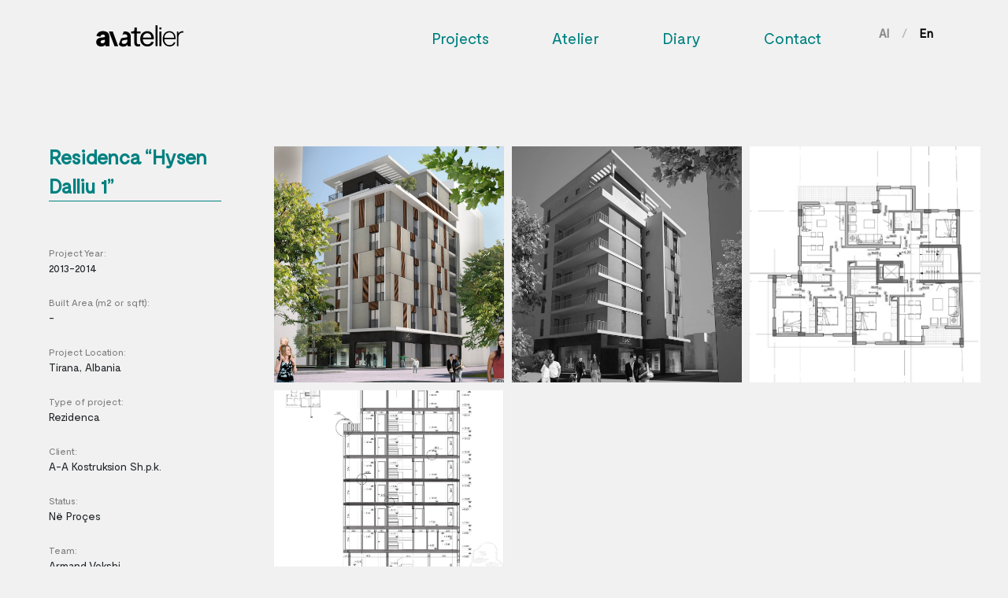

--- FILE ---
content_type: text/html; charset=UTF-8
request_url: https://www.avatelier.com/Projects_en/Residenca_Hysen_Dalliu_1_EN.html
body_size: 7027
content:
 <!doctype html>
<html lang="sq">
<head>
	<meta content="width=device-width, initial-scale=1.0, minimum-scale=1.0" name="viewport">
	<meta http-equiv="X-UA-Compatible" content="IE=edge">
<title>Residenca “Hysen Dalliu 1”</title>
<meta http-equiv="Content-Type" content="text/html; charset=utf-8" />
<meta http-equiv="Content-Language" content="sq" />
<meta name="Page-topic" content="Projects" />
<meta http-equiv="Expires" content="30" />
<meta http-equiv="audience" content="all" />
<meta name="Keywords" content="Node;  Tirana, Albania; A-A Kostruksion Sh.p.k.; Armand Vokshi; -; 2013-2014; -; Në Proçes; Alba Caja; Adela Allmeta; Rezidenca"  />

<script>
var modules = [];
var EASY_URL = 'https://www.avatelier.com/asp45.5/';
var APP_URL = 'https://www.avatelier.com/';
var APP_URL_ADM	= 'https://www.avatelier.com/adm/';
var APPBO_URL	= 'https://www.avatelier.com/indA.php';
var REVIEW_URL	= 'https://www.avatelier.com/review.php';
var ewJsbaseUrl = 'https://www.avatelier.com/asp45.5/assets/js';
var UNI = '20251225041215182171532126673017';	var STREAMING_URL = "https://www.avatelier.com/";
	var PDFVIEWER_PLUGIN_URL = "https://www.avatelier.com/asp45.5/plugins/pdfjs/1.5.188/web/viewer.html";
	var _ajx = "https://www.avatelier.com/ajxDt.php?uni=20251225041215182171532126673017&lang=Lng2";
	var uniqueid = "20251225041215182171532126673017";
	var _close = "_close";
	var cis = '9799';
	var lang = 'Lng2';
	modules.push('pagesetup');
</script><script>
var UNI = '20251225041215182171532126673017';
var SESUSERID = '2';
var BOENVIRONMENT = 'APPLICATION';
var SESSIONTIMEOUTSTATUS = ''; // Current session status
</script><link rel="apple-touch-startup-image" href="https://www.avatelier.com/graphics/appicon/splash/launch-640x1136.png" media="(device-width: 320px) and (device-height: 568px) and (-webkit-device-pixel-ratio: 2) and (orientation: portrait)">
<link rel="apple-touch-startup-image" href="https://www.avatelier.com/graphics/appicon/splash/launch-750x1294.png" media="(device-width: 375px) and (device-height: 667px) and (-webkit-device-pixel-ratio: 2) and (orientation: portrait)">
<link rel="apple-touch-startup-image" href="https://www.avatelier.com/graphics/appicon/splash/launch-1242x2148.png" media="(device-width: 414px) and (device-height: 736px) and (-webkit-device-pixel-ratio: 3) and (orientation: portrait)">
<link rel="apple-touch-startup-image" href="https://www.avatelier.com/graphics/appicon/splash/launch-1125x2436.png" media="(device-width: 375px) and (device-height: 812px) and (-webkit-device-pixel-ratio: 3) and (orientation: portrait)">
<link rel="apple-touch-startup-image" href="https://www.avatelier.com/graphics/appicon/splash/launch-1536x2048.png" media="(min-device-width: 768px) and (max-device-width: 1024px) and (-webkit-min-device-pixel-ratio: 2) and (orientation: portrait)">
<link rel="apple-touch-startup-image" href="https://www.avatelier.com/graphics/appicon/splash/launch-1668x2224.png" media="(min-device-width: 834px) and (max-device-width: 834px) and (-webkit-min-device-pixel-ratio: 2) and (orientation: portrait)">
<link rel="apple-touch-startup-image" href="https://www.avatelier.com/graphics/appicon/splash/launch-2048x2732.png" media="(min-device-width: 1024px) and (max-device-width: 1024px) and (-webkit-min-device-pixel-ratio: 2) and (orientation: portrait)">
<link rel="apple-touch-icon" sizes="180x180" href="https://www.avatelier.com/graphics/appicon/favicon/apple-touch-icon.png">
<link rel="icon" type="image/png" sizes="32x32" href="https://www.avatelier.com/graphics/appicon/favicon/favicon-32x32.png">
<link rel="icon" type="image/png" sizes="16x16" href="https://www.avatelier.com/graphics/appicon/favicon/favicon-16x16.png">
<link rel="manifest" href="https://www.avatelier.com/graphics/appicon/favicon/site.webmanifest">
<link rel="mask-icon" href="https://www.avatelier.com/graphics/appicon/favicon/safari-pinned-tab.svg" color="#ffffff">
<meta name="apple-mobile-web-app-title" content="avatelier - Arman Vokshi">
<meta name="application-name" content="avatelier - Arman Vokshi">
<meta name="msapplication-TileColor" content="#ffffff">
<meta name="theme-color" content="#ffffff">		<link href="https://www.avatelier.com/include_css/default/style.css?v1" rel="stylesheet" type="text/css">
		<link rel="stylesheet" href="https://www.avatelier.com/include_css/fonts/style.css?v1.1" />
	<link rel="preload" href="https://www.avatelier.com/include_css/default/fonts/font-awesome-4.7.0/font-awesome.min.css" as="style" onload="this.onload=null;this.rel='stylesheet'">
	<link rel="stylesheet" href="https://cdnjs.cloudflare.com/ajax/libs/slick-carousel/1.5.8/slick.min.css" />
	<link rel="stylesheet" href="https://cdnjs.cloudflare.com/ajax/libs/slick-carousel/1.5.8/slick-theme.min.css" />
	<!-- <link rel="stylesheet" href="https://www.avatelier.com/plugins/imagelightbox/imagelightbox.min.css?v1.1" /> -->
	<link rel="stylesheet" href="https://www.avatelier.com/include_css/default/glightbox.css?v1.1" />
	<style type="text/css">
		@font-face {font-family: "Moderat";
		    src: url("https://db.onlinewebfonts.com/t/0c3856a335fdfdb8b0652f7c3d367fdd.eot"); /* IE9*/
		    src: url("https://db.onlinewebfonts.com/t/0c3856a335fdfdb8b0652f7c3d367fdd.eot?#iefix") format("embedded-opentype"), /* IE6-IE8 */
		    url("https://db.onlinewebfonts.com/t/0c3856a335fdfdb8b0652f7c3d367fdd.woff2") format("woff2"), /* chrome firefox */
		    url("https://db.onlinewebfonts.com/t/0c3856a335fdfdb8b0652f7c3d367fdd.woff") format("woff"), /* chrome firefox */
		    url("https://db.onlinewebfonts.com/t/0c3856a335fdfdb8b0652f7c3d367fdd.ttf") format("truetype"), /* chrome firefox opera Safari, Android, iOS 4.2+*/
		    url("https://db.onlinewebfonts.com/t/0c3856a335fdfdb8b0652f7c3d367fdd.svg#Moderat") format("svg"); /* iOS 4.1- */
		}
		.img-hover-zoom-h {background: #fff;}
	body {    font-family: Moderat !important;}
	@media only screen and (max-width: 990px){
		.project-title{
			font-size: 45px;
		}
	}
</style>
	<script>
		/*! loadCSS. [c]2017 Filament Group, Inc. MIT License */
		!function(e){"use strict";var n=function(n,t,o){var i,r=e.document,d=r.createElement("link");if(t)i=t;else{var a=(r.body||r.getElementsByTagName("head")[0]).childNodes;i=a[a.length-1]}var l=r.styleSheets;d.rel="stylesheet",d.href=n,d.media="only x",function e(n){if(r.body)return n();setTimeout(function(){e(n)})}(function(){i.parentNode.insertBefore(d,t?i:i.nextSibling)});var f=function(e){for(var n=d.href,t=l.length;t--;)if(l[t].href===n)return e();setTimeout(function(){f(e)})};function s(){d.addEventListener&&d.removeEventListener("load",s),d.media=o||"all"}return d.addEventListener&&d.addEventListener("load",s),d.onloadcssdefined=f,f(s),d};"undefined"!=typeof exports?exports.loadCSS=n:e.loadCSS=n}("undefined"!=typeof global?global:this);
		function onloadCSS(n,a){var t;function d(){!t&&a&&(t=!0,a.call(n))}n.addEventListener&&n.addEventListener("load",d),n.attachEvent&&n.attachEvent("onload",d),"isApplicationInstalled"in navigator&&"onloadcssdefined"in n&&n.onloadcssdefined(d)}
		!function(t){"use strict";t.loadCSS||(t.loadCSS=function(){});var e=loadCSS.relpreload={};if(e.support=function(){var e;try{e=t.document.createElement("link").relList.supports("preload")}catch(t){e=!1}return function(){return e}}(),e.bindMediaToggle=function(t){var e=t.media||"all";function a(){t.media=e}t.addEventListener?t.addEventListener("load",a):t.attachEvent&&t.attachEvent("onload",a),setTimeout(function(){t.rel="stylesheet",t.media="only x"}),setTimeout(a,3e3)},e.poly=function(){if(!e.support())for(var a=t.document.getElementsByTagName("link"),n=0;n<a.length;n++){var o=a[n];"preload"!==o.rel||"style"!==o.getAttribute("as")||o.getAttribute("data-loadcss")||(o.setAttribute("data-loadcss",!0),e.bindMediaToggle(o))}},!e.support()){e.poly();var a=t.setInterval(e.poly,500);t.addEventListener?t.addEventListener("load",function(){e.poly(),t.clearInterval(a)}):t.attachEvent&&t.attachEvent("onload",function(){e.poly(),t.clearInterval(a)})}"undefined"!=typeof exports?exports.loadCSS=loadCSS:t.loadCSS=loadCSS}("undefined"!=typeof global?global:this);
	</script>
	<link href="https://cdnjs.cloudflare.com" rel="dns-prefetch" />
</head>
<body class="inpage internet">
<div id="MainWrapper">
	<div id="container">
		<header id="header"  class="container-fluid">
			<div class="mainnav">
			    <nav class="navbar navbar-expand-lg">
	<div class="si_wraper logo-wrapper ew-options-inside-forced"><h1><a href="https://www.avatelier.com/homepage_en/" title="avatelier homepage"><img alt="avatelier-logo" class="image-element" height="50" src="http://avatelier.com/rc/img/avatelier_logo_5621.svg" width="165" /></a></h1>
</div>
			        <button class="navbar-toggler" type="button" data-toggle="collapse" data-target="#navbarNav" aria-controls="navbarNav" aria-expanded="false" aria-label="Toggle navigation">
			            <span class="navbar-toggler-icon">
			            	<i class="fa fa-fw fa-xl fa-bars" style="font-size: 30px;color: #333;"></i>
			            </span>
			        </button>
					<div class="collapse navbar-collapse" id="navbarNav">
						<div class="nb">
	<ul class="navbar-nav nav-items">
				<style type="text/css">
	@media only screen and (min-width: 990px){
		.has-children:hover .dropdown-menu {
			display: block;
		}
	}
</style>
        <li class="level1 nav-item box-e-1 box-e justify-content-between text-left w-100 d-lg-flex d-block dropdown has-children active">
				<a class="nav-link custom-underline-nav" href="/Projects_en/">
					<span>Projects</span>
				</a>
					<!--span class="nav-item-icon float-right" id="navbarDropdown" style="margin-top: 7px;" data-toggle="dropdown" aria-haspopup="true" aria-expanded="false">
						<i class="fa fa-angle-down fa-lg" aria-hidden="true"></i>
					</span--> 
					<div class="level_2 dropdown-menu border-0 m-0 p-0" style="background-color: #F1F1F1" aria-labelledby="navbarDropdown">
								<a class="level2 dropdown-item my-1 px-lg-3 px-3 py-3 " href="/Projects_en/Publike/">
									<span>Public</span>
								</a>
								<a class="level2 dropdown-item my-1 px-lg-3 px-3 py-3 " href="/Projects_en/Sherbime/">
									<span>Commercial</span>
								</a>
								<a class="level2 dropdown-item my-1 px-lg-3 px-3 py-3 " href="/Projects_en/Rezidenciale/">
									<span>Residential</span>
								</a>
					</div>
					</li>
        <li class="level1 nav-item box-e-1 box-e justify-content-between text-left w-100 d-lg-flex d-block  ">
				<a class="nav-link custom-underline-nav" href="/undefined_en/">
					<span>Atelier</span>
				</a>
					</li>
        <li class="level1 nav-item box-e-1 box-e justify-content-between text-left w-100 d-lg-flex d-block  ">
				<a class="nav-link custom-underline-nav" href="/Diary/">
					<span>Diary</span>
				</a>
					</li>
        <li class="level1 nav-item box-e-1 box-e justify-content-between text-left w-100 d-lg-flex d-block  ">
				<a class="nav-link custom-underline-nav" href="/Contact/">
					<span>Contact</span>
				</a>
					</li>

				</ul>
	<div class="si_wraper language-selector"><div class="lb">
				         <div class="nav-item-lang"><a class="LanguageSwitch_link LanguageSwitch_link_lng1"  href="/Projects/Residenca_Hysen_Dalliu_1.html">Al</a></div>
        <div class="nav-item-lang">
            <div class="nav-link lang-link">/</div>
        </div>
         <div class="nav-item-lang"><a class="LanguageSwitch_link LanguageSwitch_link_lng2 LanguageSwitch_link_lng_current"  href="/Projects_en/Residenca_Hysen_Dalliu_1_EN.html">En</a></div>

				</div></div>
						</div>
					</div>
				</nav>
			</div>
		</header>
		<section id="content">
			<div class="container-fluid">
				<div class="home-img-container">			

<div id="MainContentWrapper">		<div class="container-fluid ip">
<div class="row">
<div class="col-xl-12 order-md-1 d-md-none d-block">
<div class="ip-title-wrap">
<div class="ip-title">Residenca “Hysen Dalliu 1”</div>
</div>
</div>
<div class="col-xl-3 order-md-1 order-2">
<div class="siv"><div>
				<div data-module="items-list">
			<div class="publish_project_metadata" >
<div class="Metadatat " >
	<div class="ip-title-wrap">
		<div class="ip-title" >
				Residenca “Hysen Dalliu 1”
		</div>
	</div>
			<div class="d-flex flex-wrap desc-wrap">
				<div class="">
<div class="desc-title">Project Year:</div>
<div class="desc-content">2013-2014</div>
<div class="desc-title">Built Area (m2 or sqft):</div>
<div class="desc-content">-</div>
<div class="desc-title">Project Location:</div>
<div class="desc-content">Tirana, Albania</div>
<div class="desc-title">Type of project:</div>
<div class="desc-content">Rezidenca</div>
<div class="desc-title">Client:</div>
<div class="desc-content">A-A Kostruksion Sh.p.k.</div>
<div class="desc-title">Status:</div>
<div class="desc-content">Në Proçes</div>
<div class="desc-title">Team:</div>
<div class="desc-content">Armand Vokshi</div>
<div class="desc-title">Graphic processing:</div>
<div class="desc-content">Adela Allmeta, Alba Caja</div>
<div class="desc-title">Photographer:</div>
<div class="desc-content">-</div>
				</div>
			</div>
</div>
			</div>
</div>

				</div></div>
</div>
<div class="col-xl-9 order-md-2 order-1"><div>
				<style type="text/css">
	.glightbox3 .video-icon{
		position: absolute;
		width: 60px;
		height: 60px;
		left: 45%;
		right: 0;
		top: 45%;
		bottom: 0;
		background-color: rgba(255,0,0, 0.65);
		z-index: 1;
		border-radius: 50%;
	}
	.glightbox3 .video-icon:after{
		content: "\f04b";
		font-family: "FontAwesome";
		color: #fff;
	    font-size: 20px;
	    position: absolute;
	    width: 100%;
	    height: 100%;
	    left: 40%;
	    top: 25%;
	}
	.gslide-image > img {
	    position: fixed !important;
	    transform: scale(0.75) !important;
	    height: 100%!important;
	    width: auto !important;
		top: -100%!important;
	    bottom: -100%!important;
	    left: -100%!important;
	    right: -100%!important;
	    margin: auto;    
	}	
</style>
        <ul class="row box-container no-gutters">
	    <li class="col-md-6 col-xl-4 row-space box">
			<a href="https://www.avatelier.com/rc/img/avatelier_shera_nje_1_4824.jpg" class="glightbox3">
				<div class="inner">
						<img id="imagelightbox" class="projects-img image pr-im img-hover-zoom-2 container-img" src="https://www.avatelier.com/rc/img/avatelier_shera_nje_1_4824.jpg" alt="Item 1 - title" />
				</div>
			</a>					
        </li>
	    <li class="col-md-6 col-xl-4 row-space box">
			<a href="https://www.avatelier.com/rc/img/avatelier_shera_nje_2_4823.jpg" class="glightbox3">
				<div class="inner">
						<img id="imagelightbox" class="projects-img image pr-im img-hover-zoom-2 container-img" src="https://www.avatelier.com/rc/img/avatelier_shera_nje_2_4823.jpg" alt="Item 2 - title" />
				</div>
			</a>					
        </li>
	    <li class="col-md-6 col-xl-4 row-space box">
			<a href="https://www.avatelier.com/rc/img/avatelier_shera_nje_3_4825.jpg" class="glightbox3">
				<div class="inner">
						<img id="imagelightbox" class="projects-img image pr-im img-hover-zoom-2 container-img" src="https://www.avatelier.com/rc/img/avatelier_shera_nje_3_4825.jpg" alt="Item 3 - title" />
				</div>
			</a>					
        </li>
			</ul>
			<ul class="row box-container no-gutters">
	    <li class="col-md-6 col-xl-4 row-space box">
			<a href="https://www.avatelier.com/rc/img/avatelier_shera_nje_4_4826.jpg" class="glightbox3">
				<div class="inner">
						<img id="imagelightbox" class="projects-img image pr-im img-hover-zoom-2 container-img" src="https://www.avatelier.com/rc/img/avatelier_shera_nje_4_4826.jpg" alt="Item 4 - title" />
				</div>
			</a>					
        </li>
		</ul>

				</div></div>
</div>
</div>


</div>				</div>
			</div>
		</section>
	    <footer>
		    <div class="footer">
			    <div class="container-fluid navbar navbar-expand-lg">

<div class="float-left">	<div class="si_wraper  "><p class="copyright-text" style="font-size:12px;">COPYRIGHT &copy; 2024&nbsp;AVATELIER.COM</p>
</div>

</div><div class="float-right footer-right">

<div class="footer-left ew-options-inside-forced"><div class="si_wraper footer-links float100"><div>
										<a title="Instagram" href="https://www.instagram.com/armandvokshi/" target="hrefToDocTarget">
							<img src="https://www.avatelier.com/rc/img/ig_4632.png" alt="Instagram" />
						</a>
				<a title="Instagram" href="https://www.instagram.com/armandvokshi/">
					Instagram
				</a>
						<a title="Facebook" href="https://www.facebook.com/Avatelier-114772040817851/" target="hrefToDocTarget">
							<img src="https://www.avatelier.com/rc/img/facebook_4631.png" alt="Facebook" />
						</a>
				<a title="Facebook" href="https://www.facebook.com/Avatelier-114772040817851/">
					Facebook
				</a>

				</div></div>

</div></div>			    </div>
		    </div>
	    </footer>
	</div>
</div>
<div class="modal fade ew-bs-modal" id="ew-bs-modal" removetabindex="-1" role="dialog" aria-hidden="true">
	<div class="modal-dialog">
		<div class="modal-content">
			<div class="modal-header">
				<h4 class="modal-title" data-modal-title>Modal title</h4>
				<a class="close float-right" data-dismiss="modal"><span aria-hidden="true">&times;</span><span class="sr-only">Close</span></a>
			</div>
			<div class="modal-body">
			</div>
			<div class="modal-footer" style="display: none;">
				<a href="javascript:void(0);" data-dismiss="modal" class="btn btn-default btn-sm pull-right margin-left-10">Cancel</a>
			</div>
			<div class="modal-loader">
				<div class="modal-loader-icon">
					<i class="fa fa-fw fa-2x fa-spin fa-cog"></i>
				</div>
			</div>
		</div>
	</div>
</div>
	<script src="https://cdn.jsdelivr.net/npm/animejs@3.1.0/lib/anime.min.js"></script>
	<script src="https://www.avatelier.com/include_js/default/valde.min.js"></script>
	<script src="https://www.avatelier.com/include_js/default/glightbox.js"></script>
	<script src="https://www.avatelier.com/include_js/default/site.js"></script>
	<script>
	    var lightbox = GLightbox();
	    lightbox.on('open', (target) => {
	        console.log('lightbox opened');
	    });
	    var lightboxVideo = GLightbox({
	        selector: '.glightbox3',
	        loop : true,
	        slideEffect	:'fade',
	      		  videosWidth: 1600,
	        plyr: {
			    css: 'https://www.avatelier.com/include_css/default/plyr.css',
			    config: {
			      ratio: '16:9', // or '4:3'
			      muted: false,
			      hideControls: true,
					youtube: {
						noCookie: true,
						rel: 0,
						showinfo: 0,
						iv_load_policy: 3
					},
					vimeo: {
						byline: false,
						portrait: false,
						title: false,
						speed: true,
						transparent: false
					}
				}		    
			}
	    });
	    lightboxVideo.on('slide_changed', ({ prev, current }) => {
	        console.log('Prev slide', prev);
	        console.log('Current slide', current);
	        console.log('slide', slideIndex);
	        const { slideIndex, slideNode, slideConfig, player } = current;
	        if (player) {
	            if (!player.ready) {
	                // If player is not ready
	                player.on('ready', (event) => {
	                    // Do something when video is ready
	                });
	            }
	            player.on('play', (event) => {
	                console.log('Started play');
	            });
	            player.on('volumechange', (event) => {
	                console.log('Volume change');
	            });
	            player.on('ended', (event) => {
	                console.log('Video ended');
	            });
	        }
	    });
	</script>
<script language="javaScript" src="https://www.avatelier.com/include_js/default/libs.min.js?v=1.3"></script>
<script src="https://www.avatelier.com/include_js/default/main.js?v=1.271" type="text/javascript"></script>
<script src="https://www.avatelier.com/plugins/imagelightbox/imagelightbox.min.js?v=1.271" type="text/javascript"></script>
<script>
	modules.push('ajax-module', 'modal', 'enable-popover', 'video-player', 'view-virtual-slide', 'ref-link-viewer', 'ref-viewer', 'pdf-viewer', 'image-html-viewer', 'slick-carousel' );
</script>
<script>
// Initialize all modules
yall();
EW.initmodules();
</script>
<form name="WebAppForm" id="WebAppForm" method="post" style="margin: 0px;" onsubmit="return false;"  >
	<input type="hidden" name="sourcePage" value="" />
	<input type="hidden" name="targetPage" value="" />
	<input type="hidden" name="sessionVars" value="" />
	<input type="hidden" name="phpVars" value="" />
	<script>
	function GoTo(page){var form = document.WebAppForm;idx = page.indexOf("?");if (idx==-1){target_page = page;php_vars = "";}else{target_page = page.slice(0,idx);php_vars = page.slice(idx+1);}var sourcePage = form.sourcePage;var targetPage = form.targetPage;var sessionVars = form.sessionVars;var phpVars = form.phpVars;if (target_page=="" || target_page=="thisPage"){targetPage.value = sourcePage.value;}else{targetPage.value = target_page;}sessionVars.value = session.toStr();phpVars.value = php_vars;if (typeof pageUnloadHandler === "function"){pageUnloadHandler();}form.submit();}
	function Var(name, value){this.Name = name;this.Value= value;}function SessionVars(){this.Vars = new Array();this.nr = 0;this.find = find;this.AddVar = AddVar;this.GetValue = GetValue;this.SetValue = SetValue;this.toStr = toStr;}function find(var_name){var idx;for (idx=0; idx < this.nr; idx++){if (this.Vars[idx].Name == var_name){return idx;}}return -1;}function AddVar(var_name, var_value){var idx = this.find(var_name);if (idx == -1){this.Vars[this.nr] = new Var(var_name, var_value);this.nr++;} else {this.Vars[idx].Value = var_value;}}function GetValue(var_name){var idx = this.find(var_name);if (idx == -1){return "undefined variable";}else{return this.Vars[idx].Value;}}function SetValue(var_name, var_value){var idx = this.find(var_name);if (idx == -1){}else{this.Vars[idx].Value = var_value;}}function toStr(){var strVars = "";var i;for (i=0; i < this.nr; i++){if (this.Vars[i].Name=="level_0" || this.Vars[i].Name=="level_1" || this.Vars[i].Name=="level_2" || this.Vars[i].Name=="level_3" || this.Vars[i].Name=="level_4") {} else {strVars += this.Vars[i].Name+"="+this.Vars[i].Value+"&";}}return strVars;}
	</script>
	<script type="text/javascript">
	session = new SessionVars();
	session.AddVar('lang','Lng2');
	session.AddVar('ln','2');
	session.AddVar('lng','en');
	session.AddVar('ottoken','12250412161821715321292787758693');
	session.AddVar('crd','1,33,0,0,0,9799');
</script>
	</form>
</body>
</html>


--- FILE ---
content_type: text/css
request_url: https://www.avatelier.com/include_css/fonts/style.css?v1.1
body_size: 806
content:
@font-face {font-family: "Moderat";
	src: url("Moderat/0c3856a335fdfdb8b0652f7c3d367fdd.eot"); /* IE9*/
	src: url("Moderat/0c3856a335fdfdb8b0652f7c3d367fdd.eot?#iefix") format("embedded-opentype"), /* IE6-IE8 */
	url("Moderat/0c3856a335fdfdb8b0652f7c3d367fdd.woff2") format("woff2"), /* chrome firefox */
	url("Moderat/0c3856a335fdfdb8b0652f7c3d367fdd.woff") format("woff"), /* chrome firefox */
	url("Moderat/0c3856a335fdfdb8b0652f7c3d367fdd.ttf") format("truetype"), /* chrome firefox opera Safari, Android, iOS 4.2+*/
	url("Moderat/0c3856a335fdfdb8b0652f7c3d367fdd.svg#Moderat") format("svg"); /* iOS 4.1- */
}
body {    font-family: Moderat !important;}

.imagelightbox-arrow {
    background-color: rgb(0 0 0 / 26%)!important;
    height: 55px !important;
    border-radius: 50%;
    width: 55px!important;
}
.imagelightbox-close {
	background-color: rgb(0 0 0 / 26%)!important;
	border-radius: 50%;
}

--- FILE ---
content_type: application/javascript
request_url: https://www.avatelier.com/include_js/default/main.js?v=1.271
body_size: 71225
content:
/**
 * External dependecies libraries
 * Initialize dependecies loader
 */
EW.dependencies.init({
    'slick': {
        url: 'slick/slick.min.js',
        type: 'script',
        loaded: false,
        definition: '$.fn.slick'
    },
    'pnotify': {
        url: 'pnotify/pnotify.min.js',
        type: 'script',
        loaded: false,
        definition: 'PNotify'
    },
    'pnotifycss': {
        url: 'pnotify/pnotify.min.css',
        type: 'css',
        loaded: false,
        definition: 'pnotifycss'
    },
    'blockui': {
        url: 'blockui/jquery.blockUI.min.js',
        type: 'script',
        loaded: false,
        definition: '$.fn.block'
    },
    'validate': {
        //url: 'validate/jquery.validate.min.js',
        customurl: EASY_URL + 'mc/js/mc-js/plugins/validate/jquery.validate.min.js',
        type: 'script',
        loaded: false,
        definition: '$.fn.validate'
    },
    'vCard': {
		url: 'vCard/vcard.js',
		type: 'script',
		loaded: false,
		definition: '$.fn.vCard'
	},
	'ics': {
		url: 'ics/ics.js',
		type: 'script',
		loaded: false,
		definition: '$.fn.ics'
	},
    'videojs': {
        //url: 'videojs/4.12.6/video.js',
        url: 'videojs/6.7.2/video.min.js',
        type: 'script',
        loaded: false,
        definition: 'videojs'
    },
    'videojscss': {
        //url: 'videojs/4.12.6/video-js.css',
        url: 'videojs/video-js.css',
        type: 'css',
        loaded: false,
        definition: 'videojscss'
    },
    'imagelightbox': {
        url: 'imagelightbox/imagelightbox.js',
        //url: 'imagelightbox/imagelightbox.min.js',
        type: 'script',
        loaded: false,
        definition: '$.fn.imageLightbox'
    },
    'imagelightboxcss': {
        url: 'imagelightbox/imagelightbox.css',
        //url: 'imagelightbox/imagelightbox.min.css',
        type: 'css',
        loaded: false,
        definition: 'imagelightboxcss'
    },

    'jsrender': {
        url: 'jsrender/jsrender.min.js',
        type: 'script',
        loaded: false,
        definition: 'jsrender'
    },
    'highlightjs': {
        url: 'highlight_js/highlight.min.js',
        type: 'script',
        loaded: false,
        definition: '$.fn.highlight'
    },
    'cookieconsent': {
        customurl: '//cdnjs.cloudflare.com/ajax/libs/cookieconsent2/3.1.0/cookieconsent.min.js',
        type: 'script',
        loaded: false,
        definition: 'cookieconsent'
    },
    'cookieconsentcss': {
        customurl: '//cdnjs.cloudflare.com/ajax/libs/cookieconsent2/3.1.0/cookieconsent.min.css',
        type: 'css',
        loaded: false,
        definition: 'cookieconsentcss'
    },
    'ellipsis': {
        url: 'ellipsis/ellipsis.min.js',
        type: 'script',
        loaded: false,
        definition: 'Ellipsis'
    }
});


//jQuery(function () {

	EW.config = {
	    settings: {
	        brakepoint: 991,
            offset: 205,
            offsetLg: 205,
            offsetLgWithBanner: 365,
            offsetSm: 166,
            bannerDiff: 0
	    },
	    errors: {
	        errorstatus: 'An error ocured',
	        successstatus: 'Successfully completed'
	    },
	    html: {
	        close: '<a href="#dialog" class="di-close"><i class="fa fa-times "></i><span class="icon close"></span></a>',
	        loader: '<div class="loader" title="Please wait while the content loads..."><span class="access">Please wait while the content loads...</span></div>',
	        "loader-sm": '<div class="ajax-loader loader-sm" title="Please wait while the content loads..."><span class="sr-only">Please wait while the content loads...</span><i class="loader-icon fa fa-spinner fa-spin"></i></div>',
	        "loader-md": '<div class="ajax-loader loader-md" title="Please wait while the content loads..."><span class="sr-only">Please wait while the content loads...</span><i class="loader-icon fa fa-spinner fa-2x fa-spin"></i></div>',
	        "loader-lg": '<div class="ajax-loader loader-lg" title="Please wait while the content loads..."><span class="sr-only">Please wait while the content loads...</span><i class="loader-icon fa fa-spinner fa-4x fa-spin"></i></div>'
	    },
	    integers: {
	        reveal: 200,
	        geoTimeout: 20000
	    }
	};

    /** Calculate offset */
    /*EW.config.settings.offset = EW.utilities.checkOffset();
    $(window).on('resize', Lodash.throttle(function(){
        EW.config.settings.offset = EW.utilities.checkOffset();
    }, 100));*/
    //console.log(EW.config.settings.offset)


//});

$.fn.extend({
    animateCss: function (animationName) {
        var animationEnd = 'webkitAnimationEnd mozAnimationEnd MSAnimationEnd oanimationend animationend';
        this.addClass('animated ' + animationName).one(animationEnd, function() {
            $(this).removeClass('animated ' + animationName);
            $(this).off(animationEnd);
        });
        return this;
    }
});

/**
 * Page Setup
 */
EW.pagesetup = {
	init: function(){
		//console.log('EW.pagesetup');
        var body = document.querySelector("body");

        if ( bowser.ios ) {
            $(body).addClass('is-ios safari-ios');
        }

        $(body).on('shown.bs.collapse', '.accordion-list .accordion-body', function (event) {
            var collapse = $(this);
            if ( collapse.is('.scroll-top') ) {
                // 120
                var calculatedOffset = EW.utilities.isMobileSize() === true ? 125 : 135;
                var scrollTop = collapse.offset().top - EW.config.settings.offset - calculatedOffset;
                if ( scrollTop <= EW.config.settings.bannerDiff ) {
                    var scrollTop = 0;
                }
                var scrollconfig = {
                    axis: 'y'
                }
                $.scrollTo(scrollTop, 500, scrollconfig);
            }
        })

        $(body).on('hidden.bs.collapse', '.accordion-list .accordion-body', function () {
            var collapse = $(this);
        })

        /** Handle anchor linking */
        $(body).on('click', 'a[href^=\\#]:not([data-toggle="collapse"]):not(.no-ancor-handle)', function(event) {
            event.preventDefault();
            var trigger = $(event.currentTarget);
            var target = $( trigger.attr('href') );
            //console.log(target.offset().top - EW.config.settings.offset);
            var scrollTop = target.offset().top - EW.config.settings.offset;
            if ( scrollTop <= EW.config.settings.bannerDiff ) {
                var scrollTop = 0;
            }
            var scrollconfig = {
                axis: 'y'
            }
            $.scrollTo(scrollTop, 500, scrollconfig);
        });

	}
}

/**
 * Bootstrap Tooltip Module
 */
/*EW['slick-carousel'] = {
    dependencies: ['slick'],
    init: function () {
        var $element = $('.home-slider-wrapper:first');
        var slider = $element.find('.home-slider:first');
        var sliderNav = $element.find('.home-slider-nav:first');

        if ( slider.length ) {
            slider.slick({
                    slidesToShow: 1,
                    dots: true,
                    draggable: true,
                    swipe: true,
                    infinite: true,
                    autoplay: (SESUSERID != 2),
                    speed: 800,
                    adaptiveHeight: true
                });

            slider.find('.slider-item.d-none').removeClass('d-none');

            $element.on('afterChange', function(
                    event,
                    slick,
                    currentSlide,
                    nextSlide
                ) {
                    $element
                        .find('.home-slider-nav ul li a.active')
                        .removeClass('active');
                    $element
                        .find(
                            '.home-slider-nav ul li:nth-child(' +
                                (currentSlide + 1) +
                                ') a'
                        )
                        .addClass('active');
                });
            $element.on('click', '.home-slider-nav ul li a', function(event) {
                event.preventDefault();
                //var i = $(this).parent().attr('dataindex');
                var i = $(this).parents('ul:first').children().index($(this).parent()) + 1;
                $element.find('.home-slider-nav ul li a').removeClass('active');
                $(this).addClass('active');
                $element.find('.home-slider .slick-dots li:nth-child(' + i + ') button').click();
            });
        }
    }
};
*/

EW['slick-carousel'] = {
    dependencies: ['slick'],
    init: function (b) {
        $('.slick-carousel').slick({
                slidesToShow: 3,
                dots: true,
                centerMode: true,

              responsive: [
                    {
                      breakpoint: 1200,
                      settings: {
                        slidesToShow: 3,
                        dots: true,
                        centerMode: true
                      }
                    },
                    {
                      breakpoint: 1008,
                      settings: {
                        slidesToShow: 2,
                        dots: true,
                        centerMode: true,
                        slidesToScroll: 1
                      }
                    },
                    {
                      breakpoint: 800,
                      settings: {
                        slidesToShow: 1,
                        dots: true,
                        centerMode: true,
                        slidesToScroll: 1
                      }
                    }

                  ]
            
        });
    }
};


EW["ajax-module"] = {
    dependencies: ['pnotify','blockui','pnotifycss'],
    settings: {
        linkselector: '[data-ajax-link="true"]',
        formselector: '[data-ajax-form="true"]',
        selector: '[data-ajax="true"]',
        selectorLong: '[data-ajax-module="true"]',
        targetattr: 'data-target',
        scrolltobeforeattr: 'data-scrollto-before',
        scrolltoafterattr: 'data-scrollto-after',
        scrolltoafterattrsm: 'data-scrollto-after-sm',
        scrolltoafterattrlg: 'data-scrollto-after-lg',
        scrolltoduration: 400,
        scrolltooffset: -70,
        notifyattr: 'data-ajax-notify',
        notifyconfirmattr: 'data-notify-confirm',
        notifycustomconfirmattr: 'data-notify-custom-confirm',
        notifystatusattr: 'data-notify-status',
        notifysuccessattr: 'data-notify-success',
        notifyerrorattr: 'data-notify-error',
        refreshattr: 'data-refresh',
        triggereventbeforeattr: 'data-trigger-event-before',
        triggereventafterattr: 'data-trigger-event-after',
        triggereventaftersuccessattr: 'data-trigger-event-after-success',
        eventhandlerattr: 'data-event-handler',
        dependentparams: 'data-dependant-params',
        extraparams: 'data-extra-params',
        onloadtriggerdone: 'ajaxmoduleonloadtriggerdone',
        triggereventbeforens: 'ajaxmodulebefore',
        triggereventafterns: 'ajaxmoduleafter',
        triggercallback: 'data-trigger-after',
        triggeronceattr: 'data-trigger-once',
        triggeronceflag: 'data-trigger-once-flag',
        triggertoggleattr: 'data-trigger-toggle',
        triggertoggleflag: 'data-trigger-toggle-flag',
        refresheditorattr: '[data-refresh-editor="true"]',
        hastimerattr: 'data-has-timer',
        hastimerstopattr: 'data-timer-stop',
        hastimerremoteattr: 'data-has-timer-remote',
        hastimernewattr: 'data-timer-new',
        hastimerreportattr: 'data-timer-report',
        hascustomurlattr: 'data-url-custom',
        showLoaderattr: 'data-ajax-loader',
        showLoaderReplaceattr: 'data-ajax-loader-replace="true"',
        loadingClass: 'loading',
        loaderTemplate: '<div class="loader-indicator"><div class="loader-indicator-icon"><i class="fa fa-fw fa-2x fa-spin fa-cog"></i></div></div>',
        checkEditToggle: 'data-enable-edit="true"',
        notifyIconConfirm: 'fa fa-question fa-2x',
        notifyIconLoading: 'fa fa-spinner fa-pulse fa-2x',
        notifyIconSuccess: 'fa fa-check fa-2x',
        notifyIconError: 'fa-exclamation-circle fa-2x',
        resetFormAttr: 'data-reset-form="true"',
        disablePreventDefaultAttr: '[data-prevent-default="false"]',
        triggerAutomatically: '[data-ajax-trigger="onload"]'
    },
    onloadregistry: [],
    triggerevent: function(eventns){
        var settings = EW["ajax-module"].settings;
        if (typeof eventns !== 'undefined') {
            $(document).trigger(EW['ajax-module'].settings.triggereventafterns, {
                namespace: eventns
            })
        }
    },
    init: function (mod) {
        var settings = EW["ajax-module"].settings;
        $('body').off('click.AjaxModule');
        $('body').on('click.AjaxModule', 'a' + settings.selector + ', a' + settings.selectorLong+', button' + settings.selector+', button' + settings.selectorLong+', div' + settings.selector+', div' + settings.selectorLong, EW["ajax-module"].submit);

        $('body').off('submit.AjaxModule');
        $('body').on('submit.AjaxModule', 'form' + settings.selector + ', form' + settings.selectorLong, EW["ajax-module"].submit);

        $('body').off('change.AjaxModule');
        $('body').on('change.AjaxModule', 'select' + settings.selector + ', select' + settings.selectorLong, EW["ajax-module"].submit);

        $('body').off('input.AjaxModule');
        $('body').on('input.AjaxModule', 'input[type="text"]' + settings.selector + ', input[type="text"]' + settings.selectorLong, EW["ajax-module"].submit);

        $(document).off(settings.triggereventafterns);
        $(document).on(settings.triggereventafterns, function(event, data){
            if (typeof data !== 'undefined' && typeof data.namespace !== 'undefined' && data.namespace !== '') {
                $('['+ settings.eventhandlerattr +'='+data.namespace+']').each(function(index, el) {
                    var element = $(el);
                    if (element.is('a')) {
                        element.trigger('click');
                    }
                    else if (element.is('form')) {
                        element.trigger('submit');
                    }
                });
            }
        });

        $(document).off(settings.triggereventbeforens);
        $(document).on(settings.triggereventbeforens, function(event, data){
            if (typeof data !== 'undefined' && typeof data.namespace !== 'undefined' && data.namespace !== '') {
                $('['+ settings.eventhandlerattr +'='+data.namespace+']').each(function(index, el) {
                    var element = $(el);
                    if (element.is('a')) {
                        element.trigger('click');
                    }
                    else if (element.is('form')) {
                        element.trigger('submit');
                    }
                });
            }
        });

        /**
         * Handle items that are configured to be triggered automatically
         */
        $(settings.triggerAutomatically).each(function(index, el) {
            var item = $(el);
            if (item.is('form')) {
                item.trigger('submit');
            }else{
                item.trigger('click');
            }
        });

        /** Handler when all on load triggerd elements have finished loading */
        $.when.apply(null, EW["ajax-module"].onloadregistry)
        .done(function(){
            //console.log('all items loaded');
            $(document).trigger(EW['ajax-module'].settings.onloadtriggerdone, {})
        })
    },
    handleDependandParams : function(triggerelement){
        var trigger = triggerelement instanceof jQuery ? triggerelement : $(triggerelement);
        var params = {};
        if (!trigger.is('[data-dependant-params]')) {
            return '';
        }
        var items = $.parseJSON(trigger.attr('data-dependant-params'));
        if (!items.length) {
            return '';
        }
        $(items).each(function(index, item) {
            var elements = $(item.element);

            // Skip if element is not found
            if (!elements.length) {
                return;
            }
            elements.each(function(index, el) {
                var element = $(el);
                //console.log('dependant params element item', element);
                var itemdata = '';
                // Handle form
                //console.log("Handle dependant params");
                if (element.is('form')){
                    itemdata = element.serialize();
                    //console.log(itemdata);
                }

                // Handle form elements
                if (element.is('input') || element.is('select') || element.is('textarea')) {
                    itemdata = element.val();
                }
                // Handle html non-form elements
                else{
                    itemdata = element.html();
                }
                if (typeof item.name !== 'undefined') {
                    params[item.name] = itemdata;
                }else{
                    if (element.is('[name]')) {
                        params[element.attr('name')] = itemdata;
                    }
                }
            });
        });


        //params = $.param( params );
        var paramsToReturn = {
            params: $.param( params ),
            object: params
        }

        return paramsToReturn;
    },
    submit: function (event) {
        var trigger = $(event.currentTarget);
        if (trigger.is(EW['ajax-module'].settings.disablePreventDefaultAttr) === false) {
            event.preventDefault();
        }
        //console.log(trigger);
        // //////console.log('teest')
        // EW["ajax-module"].load(trigger);
        var confirmStack = {
            'dir1': 'down',
            'dir2': 'right',
            'modal': true
        }
        if (trigger.is('[' + EW['ajax-module'].settings.notifyconfirmattr + ']')) {

            var notifyConfirmConfig = {confirm: true};
            /*var notifyConfirmCancelBtn = {
                text: 'Cancel'
            }*/

            if (trigger.is('[' + EW['ajax-module'].settings.notifycustomconfirmattr + ']')) {
                var customConfirmConfig = JSON.parse(trigger.attr(EW['ajax-module'].settings.notifycustomconfirmattr));
                if (customConfirmConfig.length) {
                   notifyConfirmConfig.buttons = customConfirmConfig;
                }
                //console.log(notifyConfirmConfig, customConfirmConfig);
            }else{
                /*notifyConfirmConfig.buttons = [
                    {
                        text: 'OK',
                        addClass: 'btn-primary',
                        click: function(e, notice){
                            EW["ajax-module"].load(trigger);
                        }
                    }
                ]*/
            }

            //notifyConfirmConfig.buttons.push(notifyConfirmCancelBtn);

            var notify = new PNotify({
                title: trigger.attr(EW['ajax-module'].settings.notifyconfirmattr),
                icon: EW["ajax-module"].settings.notifyIconConfirm,
                hide: false,
                confirm: notifyConfirmConfig,
                history: {
                    history: false
                },
                buttons: {
                    closer: false,
                    sticker: false
                },
                //addclass: 'stack-modal',
                stack: confirmStack
            })
            .get().on('pnotify.confirm', function (e, notice) {
                    EW["ajax-module"].load(trigger);
                }).on('pnotify.cancel', function () {
                    return;
                });
        } else {
            EW["ajax-module"].load(trigger);
        }
    },
    load: function (trigger, thetarget, loadCallback) {
        var url = EW["get-url"].geturl(trigger);
        var target = thetarget;

        if (typeof thetarget == 'undefined' || thetarget === null) {
            //var target = thetarget;
            target = trigger.is('[' + EW["ajax-module"].settings.targetattr + ']') ? $(trigger.attr(EW["ajax-module"].settings.targetattr)) : false;
        }
        /*
         * //////console.log('ajax-module-submitted', trigger); //////console.log('url',
         * url); //////console.log('target', target);
         */


        if (trigger.hasClass('fake-call')){
            return;
        }

        var notify = false;
        if (trigger.is('[' + EW['ajax-module'].settings.notifyattr + ']')) {
            notify = new PNotify({
                title: trigger.attr(EW['ajax-module'].settings.notifyattr),
                icon: EW["ajax-module"].settings.notifyIconLoading,
                delay: 800000,
                hide: false,
                buttons: {
                    closer: false,
                    sticker: false
                }
            });
        }

        if (url) {

            // Check if trigger has been configured to be called only once and stop loading if already called
            if (trigger.is('[' + EW['ajax-module'].settings.triggeronceattr + ']') && trigger.is('[' + EW['ajax-module'].settings.triggeronceflag + ']')) {
                return;
            }

            // Check if trigger has been configured to be called on toggle mode
            if (trigger.is('[' + EW['ajax-module'].settings.triggertoggleattr + ']') && trigger.is('[' + EW['ajax-module'].settings.triggertoggleflag + ']')) {
                trigger.removeAttr(EW['ajax-module'].settings.triggertoggleflag);
                return;
            }

            if (trigger.is('[' + EW['ajax-module'].settings.hastimerattr + ']') && trigger.is('[' + EW['ajax-module'].settings.hastimerreportattr + ']')) {
                //console.log('HAS TIMER');
                var timervisual = $(trigger.attr(EW['ajax-module'].settings.hastimerattr));
                if (timervisual.length) {
                    //var spentTimeValue = timervisual.data('timer') - timervisual.TimeCircles().getTime();
                    //var spentTimeValue = timervisual.TimeCircles().getTime();
                    var spentTimeValue = EW['asesment-timer'].getSpentTime(timervisual);

                    trigger.find(trigger.attr(EW['ajax-module'].settings.hastimerreportattr)).val(Math.round(spentTimeValue));
                    /*////console.log( trigger.find(trigger.attr(EW['ajax-module'].settings.hastimerreportattr)));
                    ////console.log( trigger.find(trigger.attr(EW['ajax-module'].settings.hastimerreportattr)).val());
                    ////console.log(Math.round(spentTimeValue));*/                    
                }
            }

            var method = 'POST';
            if (trigger.is('form') && trigger.attr('method') == 'POST') {
                method = 'POST';
            }
            var formdata = '';
            var useFormData = false;

            if (trigger.is('form')) {
                formdata = trigger.serialize();
            }else if (trigger.is('select')) {
                formdata = trigger.attr('name') + '=' +  trigger.val();
            }else if (trigger.is('input')) {
                formdata = trigger.attr('name') + '=' +  trigger.val();
            }

            if (trigger.is('[' + EW['ajax-module'].settings.dependentparams + ']')) {
                if ( useFormData === true ) {
                    $.each( EW["ajax-module"].handleDependandParams(trigger).object, function(prop, val) {
                         formdata.append(prop, val);
                    });
                }
                else{
                    if (formdata !== '') {
                        formdata += '&' + EW["ajax-module"].handleDependandParams(trigger).params;
                    }else{
                        formdata = EW["ajax-module"].handleDependandParams(trigger).params;
                    }                    
                }
            }

            if (trigger.is('[' + EW['ajax-module'].settings.extraparams + ']')) {
                
                var triggerExtraParams = trigger.attr(EW['ajax-module'].settings.extraparams);

                if ( useFormData === true ) {
                    var extraParamObject = EW.utilities.queryStringToObject(triggerExtraParams);
                    //console.log('extraParamObject', extraParamObject);
                    $.each(extraParamObject, function(prop, val) {
                         formdata.append(prop, val);
                    });
                    //formdata.append();
                }
                else{
                    formdata += '&' + triggerExtraParams;
                }
            }

            /*Jon*/
            var simpleEditAuthoring = session.GetValue('simpleEditAuthoring');
            var simpleModePreview   = session.GetValue('simpleModePreview');
            if (typeof simpleEditAuthoring !== 'undefined' && simpleEditAuthoring === 't' && typeof simpleModePreview !== 'undefined' && simpleModePreview === 'yes'){
                if ( useFormData === true ) {
                    formdata.append('smpe', 'y');
                }
                else{
                    formdata += "&smpe=y";
                }
            }

            url = trigger.is('[' + EW['ajax-module'].settings.hascustomurlattr + ']') ? url : _ajx + url;

            var handleTriggerEventBefore = function(){
                /**
                 * Trigger another event before ajax call if data attribute is provided
                 * Data attribute value is the event to be triggered
                 */
                if (trigger.is('[' + EW['ajax-module'].settings.triggereventbeforeattr + ']')) {
                    var triggereventbeforeattr = trigger.attr(EW['ajax-module'].settings.triggereventbeforeattr);
                    if (triggereventbeforeattr !== '') {
                        $(document).trigger(EW['ajax-module'].settings.triggereventbeforens, {
                            element: trigger,
                            namespace: triggereventbeforeattr
                        })
                    }
                }
            }

            var handleScrollToBefore = function(){
                /**
                 * Scroll to element before ajax call if attribute data-scrollto is found.
                 * Set value to [target] for scrollign to the target element specified byt data-target attribute
                 * Set a selector if you wnat to scroll to anoter element
                 */
                if (trigger.is('[' + EW['ajax-module'].settings.scrolltobeforeattr + ']')) {
                    var scrollTarget;
                    if ( trigger.attr(EW['ajax-module'].settings.scrolltobeforeattr) === 'target' ) {
                        scrollTarget = target;
                    }
                    else if ( trigger.attr(EW['ajax-module'].settings.scrolltobeforeattr) === 'self' ) {
                        scrollTarget = trigger;
                    }
                    else{
                        scrollTarget =  $( trigger.attr(EW['ajax-module'].settings.scrolltobeforeattr) );
                    }
                    // Scroll to target element if attribute value is [target]
                    if ( scrollTarget.length ) {
                        $.scrollTo( scrollTarget, {
                            duration: EW['ajax-module'].settings.scrolltoduration,
                            offset: EW.config.settings.offset
                        });
                    }

                }
            }

            var handleLoadingClass = function(){
                /**
                 * Add loading class
                 */
                if (target) {
                    //if (target.find('.loader-indicator').length === 0 && (trigger.is('[' + EW['ajax-module'].settings.showLoaderattr + ']') || target.is('[' + EW['ajax-module'].settings.showLoaderattr + ']'))) {
                    if ( trigger.is('[' + EW['ajax-module'].settings.showLoaderattr + ']') || target.is('[' + EW['ajax-module'].settings.showLoaderattr + ']') ) {
                        //$(EW['ajax-module'].settings.loaderTemplate).appendTo(target);
                        //console.log('create template', EW['ajax-module'].settings.loaderTemplate);
                        target.block({
                            message: '<i class="icon-spinner4 spinner"></i>',
                            overlayCSS: {
                                backgroundColor: '#fff',
                                opacity: 0.8,
                                cursor: 'wait'
                            },
                            css: {
                                border: 0,
                                padding: 0,
                                backgroundColor: 'transparent'
                            }
                        });
                    }
                    target.addClass(EW['ajax-module'].settings.loadingClass);
                }
            }

            var handleTimer = function(){
                if (trigger.is('[' + EW['ajax-module'].settings.hastimerattr + ']')) {
                    var timervisual = $(trigger.attr(EW['ajax-module'].settings.hastimerattr));
                    //timervisual.TimeCircles().stop();
                    //timervisual.countdown('pause');
                }
            }

            var handleTimerOnSuccess = function(newdata){
                if (newdata.is('[' + EW['ajax-module'].settings.hastimerattr + ']')) {
                    /**
                     * Check if newdata has timer and resume or pause acordingly.
                     */
                    var timervisual = $(newdata.attr(EW['ajax-module'].settings.hastimerattr));
                    if (timervisual.length) {
                        //$(newdata.attr(EW['ajax-module'].settings.hastimerattr)).TimeCircles().start();
                        if (newdata.is('[' + EW['ajax-module'].settings.hastimerstopattr + ']')) {
                            timervisual.countdown('pause');
                            PNotify.removeAll();
                        }else{
                            timervisual.countdown('resume');
                        }                            
                    }
                }
            }

            var handleNewDataCapture = function(data){
                var newdata;
                if (typeof EW["get-url"].parseurl(url)[1] === 'undefined') {
                    newdata = $(data);
                }else{
                    var selector = '#' + EW["get-url"].parseurl(url)[1];
                    newdata = $(data).filter(selector);
                    if (!newdata.length) {
                        newdata = $(data).find(selector);
                    }
                }

                return newdata;
            }

            var handleNotifyOnSuccess = function(newdata){
                if (notify) {

                    if (newdata.is('[' + EW['ajax-module'].settings.notifystatusattr + ']') && newdata.attr(EW['ajax-module'].settings.notifystatusattr) == 'false') {
                        var notifyoptions = {
                            icon: EW["ajax-module"].settings.notifyIconError,
                            type: 'error',
                            delay: 800,
                            //delay: 8000000000000000,
                            hide: true,
                            buttons: {
                                closer: false,
                                sticker: false
                            }
                        };
                        if ( newdata.is('[' + EW['ajax-module'].settings.notifyerrorattr + ']') ) {
                            notifyoptions.title = newdata.attr(EW['ajax-module'].settings.notifyerrorattr);
                        } else if ( trigger.is('[' + EW['ajax-module'].settings.notifyerrorattr + ']') ) {
                            notifyoptions.title = trigger.attr(EW['ajax-module'].settings.notifyerrorattr);
                        } else {
                            notifyoptions.title = EW.config.errors.errorstatus;
                        }
                    } else {
                        var notifyoptions = {
                            icon: EW["ajax-module"].settings.notifyIconSuccess,
                            type: 'success',
                            delay: 800,
                            //delay: 8000000000000000,
                            hide: true,
                            buttons: {
                                closer: false,
                                sticker: false
                            }
                        };
                        if ( newdata.is('[' + EW['ajax-module'].settings.notifysuccessattr + ']') ) {
                            notifyoptions.title = newdata.attr(EW['ajax-module'].settings.notifysuccessattr);
                        } else if (trigger.is('[' + EW['ajax-module'].settings.notifysuccessattr + ']')) {
                            notifyoptions.title = trigger.attr(EW['ajax-module'].settings.notifysuccessattr);
                        } else {
                            notifyoptions.title = EW.config.errors.successstatus;
                        }
                    }
                    // //////console.log('u kry notify')
                    notify.update(notifyoptions);
                }
            }

            var handleNotifyOnError = function(newdata){
                if (notify) {
                    var notifyoptions = {
                        icon: EW["ajax-module"].settings.notifyIconError,
                        type: 'error',
                        //delay: 800,
                        delay: 8000000000000000,
                        hide: true,
                        buttons: {
                            closer: false,
                            sticker: false
                        }
                    };

                    notifyoptions.title = EW.config.errors.errorstatus;
                    notify.update(notifyoptions);
                }
            }

            var handleResetFormData = function(){
                /**
                 * Reset form data if attribute is found
                 */
                if (trigger.is('form') && trigger.is('['+ EW["ajax-module"].settings.resetFormAttr +']')) {
                    trigger[0].reset();
                }
            }

            var handleTriggerOnce = function(){
                // Check if trigger has been configured to be called only once and add flag.
                if (trigger.is('[' + EW['ajax-module'].settings.triggeronceattr + ']')) {
                    /**
                     * Case when trigger is configured to be triggert only once.
                     * Sets attribut flag to true
                     */
                    trigger.attr(EW['ajax-module'].settings.triggeronceflag, 'true');

                }
            }

            var handleTriggerToggle = function(){
                // Check if trigger has been configured to be called on toggle mode and add flag.
                if (trigger.is('[' + EW['ajax-module'].settings.triggertoggleattr + ']')) {
                    /**
                     * Case when trigger is configured to be triggered on toggle mode.
                     * Sets attribut flag to true
                     */
                    trigger.attr(EW['ajax-module'].settings.triggertoggleflag, 'true');

                }
            }

            var handleReturnData = function(newdata){
                if (trigger.is('[' + EW['ajax-module'].settings.refreshattr + ']')) {
                    /**
                     * Case when trigger is used to refresh all page
                     */
                    if ( trigger.attr(EW['ajax-module'].settings.refreshattr) === 'onsuccess' ) {
                        if ( newdata.is('[' + EW['ajax-module'].settings.notifystatusattr + ']') === false || newdata.attr(EW['ajax-module'].settings.notifystatusattr) != 'false' ) {
                            GoTo('thisPage?event=none.rfr()');
                        } else {
                            if(trigger.is(EW['ajax-module'].settings.refresheditorattr)){
                                /**
                                 * Case when trigger is used to update data of CKEDITOR element
                                 * Make sure that targeteditor is a ckeditor instance
                                 */
                                EW.ckeditor.setData(target, newdata.html());
                            } else if(target){
                                target.html(newdata);
                                $(window).trigger('ew.ContentRevealed');
                                $(window).trigger('scroll');
                            }
                        }
                    }
                    else {
                        GoTo('thisPage?event=none.rfr()');
                    }

                } else if(trigger.is(EW['ajax-module'].settings.refresheditorattr)){
                    /**
                     * Case when trigger is used to update data of CKEDITOR element
                     * Make sure that targeteditor is a ckeditor instance
                     */
                    EW.ckeditor.setData(target, newdata.html());
                } else if(target){
                    target.html(newdata);
                    $(window).trigger('ew.ContentRevealed');
                    $(window).trigger('scroll');
                }
            }

            var handleTriggerAfter = function(){
                /**
                 * Trigger another element as a callback if data attribute is provuided
                 * Data attribute value is a normal jQuery selector
                 */
                if (trigger.is('[' + EW['ajax-module'].settings.triggercallback + ']')) {
                    var triggerafter = $(trigger.attr(EW['ajax-module'].settings.triggercallback));
                    //console.log(triggerafter);
                    if (triggerafter.length) {
                        if (triggerafter.is('form')) {
                            triggerafter.submit();
                        }
                        else if (triggerafter.is('.datatable')) {
                            //console.log('is datatable');
                            triggerafter.trigger('reload');
                        }
                        else{
                            triggerafter.trigger('click');
                        }
                    }
                    //$(trigger.attr(EW['ajax-module'].settings.triggercallback)).trigger('click');
                }
            }

            var handleTriggerEventAfter = function(){
                /**
                 * Trigger another event if data attribute is provided
                 * Data attribute value is the event to be triggered
                 */
                if (trigger.is('[' + EW['ajax-module'].settings.triggereventafterattr + ']')) {
                    var triggereventafterattr = trigger.attr(EW['ajax-module'].settings.triggereventafterattr);
                    if (triggereventafterattr !== '') {
                        $(document).trigger(EW['ajax-module'].settings.triggereventafterns, {
                            element: trigger,
                            namespace: triggereventafterattr
                        })
                    }
                }

                if (trigger.is('[' + EW['ajax-module'].settings.triggereventaftersuccessattr + ']')) {
                    if (newdata.is('[' + EW['ajax-module'].settings.notifystatusattr + ']') && newdata.attr(EW['ajax-module'].settings.notifystatusattr) == 'true') {
                        var triggereventaftersuccessattr = trigger.attr(EW['ajax-module'].settings.triggereventaftersuccessattr);
                        if (triggereventaftersuccessattr !== '') {
                            $(document).trigger(EW['ajax-module'].settings.triggereventafterns, {
                                element: trigger,
                                namespace: triggereventaftersuccessattr
                            })
                        }
                    }
                }
            }

            var handleAutofocus = function(){
                /**
                 * Autofocus on element
                 */
                if (target !== false && typeof target !== 'undefined') {
                    target.find('[autofocus]:first').focus();
                }
            }

            var handleScrollToOnSuccess = function(){
                /**
                 * Scroll to element after ajax call if attribute data-scrollto is found.
                 * Set value to [target] for scrollign to the target element specified byt data-target attribute
                 * Set a selector if you wnat to scroll to anoter element
                 * To limit behaviour for large or mobile devices, use [data-scrollto-after-sm] or [data-scrollto-after-lg] respectivly.
                 */
                var handleScroll = function(attr, attrval){
                    // Scroll to target element if attribute value is [target]
                    if ( attrval === 'target' ) {
                        $.scrollTo(target, {
                            duration: EW['ajax-module'].settings.scrolltoduration,
                            offset: EW.config.settings.offset
                        });
                    }
                    else if ( attrval === 'self' ) {
                        $.scrollTo(trigger, {
                            duration: EW['ajax-module'].settings.scrolltoduration,
                            offset: EW.config.settings.offset
                        });
                    }
                    // Scroll to another element if attribute value is a valid jQuery selector
                    else if( $( attrval ).length ){
                        $.scrollTo( $( attrval ), {
                            duration: EW['ajax-module'].settings.scrolltoduration,
                            offset: EW.config.settings.offset
                        });
                    }

                }

                if ( trigger.is('[' + EW['ajax-module'].settings.scrolltoafterattr + ']') ) {
                    handleScroll( EW['ajax-module'].settings.scrolltoafterattr, trigger.attr( EW['ajax-module'].settings.scrolltoafterattr ) );

                }
                else if ( trigger.is('[' + EW['ajax-module'].settings.scrolltoafterattrlg + ']') && EW.utilities.isMobileSize() === false ) {
                    handleScroll( EW['ajax-module'].settings.scrolltoafterattrlg, trigger.attr( EW['ajax-module'].settings.scrolltoafterattrlg ) );
                }
                else if ( trigger.is('[' + EW['ajax-module'].settings.scrolltoafterattrsm + ']') && EW.utilities.isMobileSize() === true ) {
                    handleScroll( EW['ajax-module'].settings.scrolltoafterattrsm, trigger.attr( EW['ajax-module'].settings.scrolltoafterattrsm ) );
                }
            }

            var handleRemoveLoadingClass = function(){
                /**
                 * Remove loading class
                 */
                if (target) {
                    target.removeClass(EW['ajax-module'].settings.loadingClass);
                    target.unblock();
                }
            }

            var ajaxconfig = {
                url: url,
                method: method,
                data: formdata,
                beforeSend: function (xhr) {

                    handleTriggerEventBefore();
                    handleScrollToBefore();
                    handleLoadingClass();
                    handleTimer();

                },
                success: function (data) {

                    // Check if this will be submitted in two steps normally because form containes file inputs
                    var newdata = handleNewDataCapture(data);

                    var errorStatus = false;

                    if (newdata.is('[' + EW['ajax-module'].settings.notifystatusattr + ']') && newdata.attr(EW['ajax-module'].settings.notifystatusattr) == 'false') {
                        errorStatus = true;
                    }

                    handleNotifyOnSuccess(newdata);

                    handleResetFormData();

                    handleTimerOnSuccess(newdata);

                    handleTriggerOnce();

                    handleTriggerToggle();

                    handleReturnData(newdata);

                    handleTriggerAfter();

                    handleTriggerEventAfter();

                    handleAutofocus();

                    handleScrollToOnSuccess();

                    handleRemoveLoadingClass();


                    if (typeof loadCallback !== 'undefined') {
                        loadCallback(newdata);
                    }

                },
                error: function(){
                    handleNotifyOnError();
                    console.log('ERROR');
                }
            }

            if ( useFormData === true ) {
                ajaxconfig.processData = false;
                ajaxconfig.contentType = false;
            }

            var makeAjaxCall = function(){
                return $.ajax(ajaxconfig);
            }

            var ajaxmodule = makeAjaxCall();

            EW["ajax-module"].onloadregistry.push(ajaxmodule);

            return ajaxmodule;
        }
    }
};


/**
 * Bootstrpa Dialog Module
 */
EW.modal = {
    modal: '',
    header: '',
    title: '',
    content: '',
    footer: '',
    relatedTarget: null,
    size: {
        sm: 'modal-sm',
        md: 'modal-md',
        lg: 'modal-lg'
    },
    defaults: {
        title: 'Modal title',
        icon: '',
        animationIn: '',
        animationOut: ''
    },
    settings: {
        selector: '[data-bs-modal="true"]',
        modalselector: '#ew-bs-modal',
        modalstyleselector: 'data-modal-style',
        dimissattr: '[data-dismiss-modal]',
        targetaatr: 'data-target',
        titledefault: 'Modal title',
        animateInattr: 'data-modal-animate-in',
        animateOutattr: 'data-modal-animate-out',
        loadingClass: 'modal-loading',
        modalTitleSelector: '[data-modal-title]',
        modalIconSelector: '[data-modal-icon]'
    },
    init: function (mod) {
        var module = this;
        var settings = module.settings;
        var defaults = module.defaults;

        var body = $('body');

        var modules = $(settings.selector, mod);
        body.on('click', 'a'+settings.selector + ', div'+settings.selector, module.show);
        body.on('submit', 'form'+settings.selector, module.show);

        body.on('input change', 'form[data-monitor="true"], form[data-monitor="true"] input:not([data-bypas-monitor]), form[data-monitor="true"] textarea:not([data-bypas-monitor]), form[data-monitor="true"] select:not([data-bypas-monitor])', function (event) {
            event.preventDefault();
            var item = $(event.currentTarget);
            if (item.closest(settings.modalselector).length) {
                module.modal.data('changed', true);
            }
        });

        //$('body').prepend(settings.markup);

        module.modal = $(settings.modalselector);
        module.modal.data('changed', false);
        //console.log(module.modal);

        // Handle Header and Title defaults
        module.header = $('.modal-header:first', module.modal);
        module.title = $(settings.modalTitleSelector, module.header);
        module.icon = $(settings.modalIconSelector, module.header);

        // Handle Body defaults
        module.contentWrapper = $('.modal-content:first', module.modal);
        module.content = $('.modal-body:first', module.modal);

        // Handle footer defaults
        module.footer = $('.modal-footer:first', module.modal);
        module.modal = module.modal.modal({
            show: false
        });

        /*//console.log(EW.dialog.modal);
        //console.log(EW.dialog.header);
        //console.log(EW.dialog.title);
        //console.log(EW.dialog.footer);*/

        // Attach event handlers
        module.modal.on('show.bs.modal', function (event) {
            body.data('scrollTop', $(document).scrollTop())
            module.update();
        });

        module.modal.on('shown.bs.modal', function (event) {
            //console.log(body.is('.modal-open'), $(document).scrollTop());
            // Set browser-device classess to allow context css manipulation when necessary
        });

        module.modal.on('hide.bs.modal', function (event) {
            //console.log(body.is('.modal-open'), $(document).scrollTop());
            if (module.modal.data('changed') === true) {
                var confirmhide = confirm("Are you sure you want to discard changes?");
                if (confirmhide) {
                    module.hide();
                    module.modal.data('changed', false);
                }else{
                    return false;
                }
            }else{
                module.hide();
                module.modal.data('changed', false);
            }

        });

        module.modal.on('hidden.bs.modal', function (event) {
            ////console.log('hidden.bs.modal');
            module.reset();
            if (bowser.iphone) {
                $(document).scrollTop(body.data('scrollTop'));
            }
        });


        //EW.dialog.show();
    },
    show: function(e){
        var module = EW.modal;
        var settings = module.settings;
        var defaults = module.defaults;

        e.preventDefault();
        var trigger = $(e.currentTarget);
        //console.log('show', trigger);
        if(! typeof  module.relatedTarget !== null){
            if(trigger[0] == module.relatedTarget){
                //console.log('yes');
            }
        }
        module.relatedTarget = $(trigger);
        //console.log(module.modal);
        if(!module.modal.data('bs.modal').isShown){
            module.modal.modal('show');

            // Trigger slidepause event for lecture presentation player. This is to be removed to avoid dependencies.
            $(document).trigger('slidePause');
        }else{
            //module.update();
        }
        module.load();

    },
    update: function(newdata){
        var module = this;
        var settings = module.settings;
        var defaults = module.defaults;

        var trigger = module.relatedTarget;
        var modaltitle = '';
        var modalicon = '';

        if (typeof newdata !== 'undefined') {
            if (newdata.title !== undefined && newdata.title !== '') {
                modaltitle = newdata.title;
            }else{
                if(trigger.is('[data-title]')){
                    modaltitle = trigger.attr('data-title');
                }else{
                    modaltitle = trigger.attr('title');
                }
            }
            if (newdata.icon !== 'undefined') {
                modalicon = newdata.icon;
            }else{
                if(trigger.is('[data-modal-icon]')){
                    modalicon = trigger.attr('data-modal-icon');
                }
            }
        }else{
            if(trigger.is('[data-title]')){
                modaltitle = trigger.attr('data-title');
            }else{
                modaltitle = trigger.attr('title');
            }
            if(trigger.is('[data-modal-icon]')){
                modalicon = trigger.attr('data-modal-icon');
            }
        }

        if(trigger.is('[data-modal-footer="true"]')){
            module.footer.show();
        }

        if (trigger.is('[data-modal-size]')) {
            module.modal.find('.modal-dialog:first')
            .removeClass(module.size.sm + ' ' + module.size.md + ' ' + module.size.lg)
            .addClass(trigger.attr('data-modal-size'));
        }else{
            module.modal.find('.modal-dialog:first').removeClass(module.size.sm + ' ' + module.size.md + ' ' + module.size.lg)
            .addClass(trigger.attr(module.size.md));
        }

        if (trigger.is('[data-modal-style="compact"]')) {
           //console.log(module.content);
           //console.log(module.modal);
           module.modal.removeClass('inmodal')
           module.modal.addClass('compact-modal')
        }else{
           //console.log(module.content);
           //console.log(module.modal);
           module.modal.addClass('inmodal')
           module.modal.removeClass('compact-modal')
        }

        if (trigger.is('[' + settings.animateInattr + ']')) {
            module.contentWrapper.attr('class', 'modal-content ' + trigger.attr(settings.animateInattr));
        }

        module.title.text(modaltitle);
        if (modalicon !== '') {
            module.icon.html($('<i>').addClass(modalicon)).show();
        }else{
            module.icon.hide();
        }
    },
    hide: function(){
        var module = this;
        var settings = module.settings;
        var defaults = module.defaults;

        var trigger = module.relatedTarget;

        /*if (trigger.is('[' + settings.animateOutattr + ']')) {
            module.contentWrapper.attr('class', 'modal-content animated ' + trigger.attr(settings.animateOutattr));
        }else{
            module.contentWrapper.attr('class', 'modal-content animated ' + defaults.animationOut);
        }*/

        if (module.modal.data('refreshOnDismiss') === true) {
            //location.reload(true);
            GoTo('thisPage?event=none.rfr()');
        }

    },
    reset: function(){
        var module = this;
        var settings = module.settings;
        var defaults = module.defaults;

        module.title.text(defaults.title);
        module.icon.html();
        module.icon.hide();
        module.content.empty();
        module.contentWrapper.attr('class', 'modal-content' + defaults.animationIn);
        module.footer.hide();
        module.relatedTarget = null;
    },
    load: function(){
        var module = this;
        var settings = module.settings;
        var defaults = module.defaults;

        module.modal.data('changed', false);

        //console.log('show');
        var trigger = module.relatedTarget;
        if(trigger.is('[data-modal-ajax="true"]')){

            /**
             * Ajax loaded content case
             */

            if (trigger.is('[' + settings.targetaatr + ']')) {
                //console.log('first case');
                EW["ajax-module"].load(trigger, $(trigger.attr(settings.targetaatr)));

                // Close modal if attribute is found
                if (trigger.is(settings.dimissattr)) {
                    module.modal.modal('hide');
                } 

            }else{
                //console.log('second case');
                module.modal.addClass(settings.loadingClass);
                //EW["ajax-module"].load(trigger, module.content);
                EW["ajax-module"].load(trigger, module.content, function(newdata){

                    // Close modal if attribute is found
                    if (trigger.is(settings.dimissattr)) {
                        module.modal.modal('hide');
                    }

                    //console.log(newdata, $(newdata).find('[data-modal-title]:first'));
                    var newtitle = $(newdata).find('[data-modal-title]:first');
                    if (newtitle.length && newtitle.attr('data-modal-title') !== '') {
                        //module.title.text(newtitle.attr('data-modal-title'));
                        module.update({title:newtitle.attr('data-modal-title')});
                    }

                    //console.log(newdata, $(newdata).find('[data-refresh-ondismiss="true"]'));
                    if ($(newdata).find('[data-refresh-ondismiss="true"]').length) {
                        module.modal.data('refreshOnDismiss', true);
                    }

                    module.modal.removeClass(settings.loadingClass);

                });
                //console.log('module.content', module.content)
            }

        }
        else{

            /**
             * Onpage static content case
             */
            
            var triggercontent = trigger.find('.modal-content-holder');
            if (triggercontent.length) {
                module.content.html(triggercontent.html());
            }

        }



    }
};

/**
 * Form Validation module
 */
EW.validate = {
    dependencies: ['validate'],
    settings: {
        defaultconfigs: {
            smartadmin: {
                highlight: function(element){
                    $(element).closest('label').addClass('state-error');
                },
                unhighlight: function(element) {
                    $(element).closest('label').removeClass('state-error');
                },
                errorElement: 'div',
                errorClass: 'note note-error',
                errorPlacement: function(error, element){
                    if (element.is('[data-error-placement]')) {
                        var errorPlacementElement = $(element.attr('data-error-placement'));
                        if (errorPlacementElement.length) {
                            errorPlacementElement.html(error);
                        } else {
                            console.log('Error placement element not found');
                        }
                    } else if (element.is('[data-error-placement-after]')) {
                        var errorPlacementElement = $(element.attr('data-error-placement-after'));
                        if (errorPlacementElement.length) {
                            errorPlacementElement.after(error);
                        } else {
                            console.log('Error placement element not found');
                        }
                    } else if (element.is('[data-error-placement-before]')) {
                        var errorPlacementElement = $(element.attr('data-error-placement-before'));
                        if (errorPlacementElement.length) {
                            errorPlacementElement.before(error);
                        } else {
                            console.log('Error placement element not found');
                        }
                    } else if(element.parents('.input-group:first').length) {
                        error.insertAfter(element.parents('.input-group:first'));
                    }  else if (element.parents('.inline-group:first').length) {
                        error.insertAfter(element.parents('.inline-group:first'));
                    }  else if(element.parents('.checkbox:first').length) {
                        error.insertAfter(element.parents('.checkbox:first'));
                    } else if(element.parents('.radio:first').length) {
                        error.insertAfter(element.parents('.radio:first'));
                    } else if (element.parent('label').length) {
                        error.insertAfter(element.parent('label'));
                    } else if (element.parents('.intl-tel-input:first').length) {
                        error.insertAfter(element.parent('.intl-tel-input:first'));
                    } else if (element.is('.kw-list-controller') && element.next('.select2').length) {
                        error.insertAfter(element.next('.select2'));
                    } else {
                        error.insertAfter(element);
                    }
                }
            }
        }
    },
    init: function (wrapper) {
        var module = this;
        var items = $(".validate", wrapper);
        items.each(function () {
            var form = $(this);
            var config = EW.utilities.parseConfig(form.find('[type="text/jquery-validate-config"]:first'));
            //console.log('validate config', EW.utilities.parseConfig(form.find('[type="text/jquery-validate-config"]:first')), config, module.settings.defaultconfigs.smartadmin);
            
            config = $.extend({}, config, module.settings.defaultconfigs['smartadmin']);

            config.ignore = ':hidden:not(.force-validate)';
            if (form.is('[data-validation-message="alert"]')) {
                config.showErrors = function(errorMap, errorList){
                    return;
                }
            }
            //console.log(config);
            form.validate(config);
        });
    }
};


/**
 * Utilities
 */
/***************************************************************************************************************/

/**
 * Utility for parsing URLs from elements
 */
EW["ics"] = {
    dependencies: ['ics'],
    init: function() {
         $('body').on('click', '.get-ical', function(event) {  
            event.preventDefault();
            var trigger = $(event.currentTarget);
            var parent = trigger.closest('.event-item');
            var eventTitle = parent.find('.event-title').text();
            var eventDescription = parent.find('.event-description').text();
            var eventAuthor = parent.find('.event-author').text();
            var eventStartdate = parent.find('.event-startdate').text().split('.').reverse().join('/');
            var eventStartTime = parent.find('.event-starttime').text();
            var eventEnddate = parent.find('.event-enddate').text().split('.').reverse().join('/');
            var eventEndTime = parent.find('.event-endtime').text();
            var filename = eventTitle;


            //CONVERT PM/AM to 24H
            function tConvert (time) {
              // Check correct time format and split into components
              time = time.toString ().match (/^([01]\d|2[0-3])(:)([0-5]\d)(:[0-5]\d)?$/) || [time];

              if (time.length > 1) { // If time format correct
                time = time.slice (1);  // Remove full string match value
                time[5] = +time[0] < 12 ? ' am' : ' pm'; // Set AM/PM
                time[0] = +time[0] % 12 || 12; // Adjust hours
              }
              return time.join (''); // return adjusted time or original string
            }
            var eventStartTime24 = tConvert (eventStartTime);
            var eventEndTime24 = tConvert (eventEndTime);


            var eventStart = eventStartdate + ' ' + eventStartTime24;
            var eventEnd = eventEnddate + ' ' + eventEndTime24;


            /*var eventEnddate = parent.find('.event-enddate').text().split('.').reverse().join('/');*/
            /*var eventEndTime = parent.find('.event-endtime').text();*/
            var eventSource = parent.find('.event-source').text();
            var eventAddress = parent.find('.event-address').text();
            var eventStreet = parent.find('.event-street').text();
            var eventZip = parent.find('.event-zip').text();
            var eventLocation = parent.find('.event-location').text();
            var eventCountry = parent.find('.event-country').text();
            var eventOrganizationalContact = parent.find('.event-organizational_contact').text();
            var eventTel = parent.find('.event-tel').text();
            var eventFax = parent.find('.event-fax').text();
            var eventEmail = parent.find('.event-email').text();
            cal = ics();    
            cal.addEvent(
                eventTitle,
                eventDescription, 
                eventAddress,
                eventStart,
                eventEnd
               );
            cal.download(filename);
        });
    }
};

EW["get-url"] = {
    urlattr: 'data-url',
    geturl: function (element) {
        var urlattr = "data-url";
        var url = "";
        if (element.is('[' + urlattr + ']')) {
            url = element.attr(urlattr);
        }

        if (url === "") {
            if (element.is('a')) {
                url = element.attr('href');
            } else if (element.is('form')) {
                url = element.attr('action');
            } else {
                url = false;
            }
        }

        return url;
    },
    parseurl: function (theurl) {
        var spliturl = theurl.split('#');
        return spliturl;
    }
};


EW['share-links'] = {
    init: function() {
        setTimeout(function(){
            if ( $('.share-toolbox a').length ) {
                scriptTag("//s7.addthis.com/js/300/addthis_widget.js#pubid=ra-61aa177c27770a57", function() {
                    addthis.addEventListener('addthis.ready', function(evt){
                    });
                });
            }
        }, 5000);
    }
};


EW.cookieconsent = {
    //dependencies: ['cookieconsent','cookieconsentcss']
    settings: {
        cookiename: 'vifor_cookieconsent_status',
        jspath: '//cdnjs.cloudflare.com/ajax/libs/cookieconsent2/3.1.0/cookieconsent.min.js',
        csspath: '//cdnjs.cloudflare.com/ajax/libs/cookieconsent2/3.1.0/cookieconsent.min.css',
        selector: '#cookieconsentcontent',
        buttontextselector: '[data-ew-component-link-label]:first'
    },
    init: function (wrapper) {
        var module = this;
        var settings = module.settings;
        var content = $(settings.selector);
        var buttontextplaceholder = $(settings.buttontextselector);
        var buttontext = 'Got it!';

        var ccwindowRSI = $('<div role="dialog" aria-label="cookieconsent" aria-describedby="cookieconsent:desc" class="cc-window {{classes}}"></div>');
        var ccwindowSI = $('<div></div>');
        var ccwindowNEM = $('<div>{{children}}</div>');

        var setAttributes = function( outputEL, inputEL ){
            inputELAttr = inputEL[0].attributes
            if ( content.is('[data-ew-type]') ) {
                outputEL.attr( 'data-ew-type', inputELAttr['data-ew-type'].value )
                //outputEL.attr( 'data-ew-specialization', inputELAttr['data-ew-specialization'].value )
                outputEL.attr( 'data-ew-actions', inputELAttr['data-ew-actions'].value )
                outputEL.attr( 'data-ew-name', inputELAttr['data-ew-name'].value )
                outputEL.attr( 'data-ew-id', inputELAttr['data-ew-id'].value )
                outputEL.attr( 'data-id', inputELAttr['data-id'].value )
            }
            outputEL.addClass( inputELAttr['class'].value )
        }

        setAttributes(ccwindowRSI, content);
        if ( content.is('[data-ew-type]') ) {
            setAttributes(ccwindowSI, content.find('[data-ew-type="SI"]:first'));
            setAttributes(ccwindowNEM, content.find('[data-ew-type="NEM"]:first'));
            ccwindowNEM.appendTo(ccwindowSI)
            ccwindowSI.appendTo(ccwindowRSI)
        }else{
            ccwindowRSI.text('{{children}}');
        }



        //console.log(document.cookie.indexOf(settings.cookiename));

        // Stop here if cookie exists
        if (document.cookie.indexOf(settings.cookiename) !== -1) {
            return;
        }

        // Stop here if content container is not found
        if (!content.length) {
            return;
        }

        // Get button label from content container
        if (buttontextplaceholder.length) {
            buttontext = buttontextplaceholder.text();
            buttontextplaceholder.remove();
        }

        var defaultconfig = {
            //container: content[0],
            position: "bottom-right",
            revokable: false,
            window: ccwindowRSI.prop('outerHTML')
        }

        var customconfig = EW.utilities.parseConfig(content.find('[type="text/cookieconsent-config"]:first'));

        if ( customconfig ) {
            var config = $.extend(true, {}, defaultconfig, customconfig);
        }else{
            var config = $.extend(true, {}, defaultconfig);
        }

        /**
         * Load dependency libraries
         */
        // Load CSS
        $('<link>')
        .appendTo('body')
        .attr({
            type: 'text/css',
            rel: 'stylesheet',
            href: settings.csspath
        });
        // Load JS library
        $.getScript(settings.jspath, function(data, textStatus, jqxhr){
            // Initiaite cookieconsent library
            window.cookieconsent.initialise(config);
        })

        content.remove();

    }
}

EW.lightboxGallery = {
    dependencies: ['imagelightbox', 'imagelightboxcss'],
    settings: {
        itemselector: '[data-imagelightbox]',
        galleryselector: 'data-imagelightbox-gallery'
    },
    init: function () {
        var module = this;
        var settings = module.settings;

        var galleryitems = $('[' + settings.galleryselector + ']');
        galleryitems.each(function(index, gallery) {
            var galleryitem = $(gallery);
            if (galleryitem.data('galleryInit') === true) {
                return;
            }
            var itemselector = galleryitem.attr(settings.galleryselector);
            var itemslist = galleryitem.find(itemselector);
            gallery = itemslist.imageLightbox({
                arrows: true,
                navigation: true,
                caption: true,
                overlay: true,
                activity: true,
                button: true,
                quitOnDocClick: true
            });
            galleryitem.data('galleryInit', true);
        });
    }
};


--- FILE ---
content_type: image/svg+xml
request_url: http://avatelier.com/rc/img/avatelier_logo_5621.svg
body_size: 3719
content:
<?xml version="1.0" encoding="utf-8"?>
<!-- Generator: Adobe Illustrator 16.0.0, SVG Export Plug-In . SVG Version: 6.00 Build 0)  -->
<!DOCTYPE svg PUBLIC "-//W3C//DTD SVG 1.1//EN" "http://www.w3.org/Graphics/SVG/1.1/DTD/svg11.dtd">
<svg version="1.1" id="Layer_1" xmlns="http://www.w3.org/2000/svg" xmlns:xlink="http://www.w3.org/1999/xlink" x="0px" y="0px"
	 width="200px" height="80px" viewBox="0 0 200 80" enable-background="new 0 0 200 80" xml:space="preserve">
<rect x="139.833" y="22.184" width="4.031" height="4.032"/>
<path d="M20.248,43.074l6.989-1.075c1.613-0.239,2.15-1.016,2.15-2.031c0-1.733-1.494-3.226-4.36-3.226
	c-3.166,0-4.898,2.15-5.077,4.36l-7.885-1.612c0.358-4.241,4.3-9.856,13.022-9.856c9.617,0,13.141,5.376,13.141,11.469v14.517
	c0,2.328,0.299,4.3,0.359,4.599h-8.184c-0.06-0.239-0.298-1.314-0.298-3.345c-1.553,2.509-4.419,4.181-8.362,4.181
	c-6.511,0-10.274-4.301-10.274-9.02C11.468,46.777,15.35,43.791,20.248,43.074 M29.388,48.569v-1.313l-5.615,0.896
	c-1.911,0.299-3.345,1.194-3.345,3.286c0,1.553,1.016,3.046,3.524,3.046C26.64,54.483,29.388,53.169,29.388,48.569"/>
<path d="M96.462,60.814c-2.828,0-4.808-0.706-5.943-2.12c-1.135-1.413-1.702-3.155-1.702-5.226V34.594h-6.331v-4.241h2.03
	c1.752,0,2.987-0.329,3.704-0.986c0.716-0.657,1.076-1.801,1.076-3.435v-3.703h4.777v8.124h7.467v4.241h-7.467v18.157
	c0,2.509,1.255,3.764,3.764,3.764c0.956,0,1.95-0.159,2.986-0.479v4.122C99.229,60.596,97.776,60.814,96.462,60.814"/>
<path d="M128.515,44.688c0,0.279-0.04,0.896-0.118,1.852h-22.28c0.159,2.986,1.064,5.396,2.718,7.227
	c1.652,1.834,3.853,2.749,6.601,2.749c1.951,0,3.613-0.428,4.987-1.285c1.374-0.855,2.319-2.099,2.837-3.732h5.077
	c-0.638,2.947-2.11,5.236-4.42,6.869s-5.137,2.449-8.481,2.449c-4.261,0-7.745-1.394-10.452-4.182
	c-2.71-2.787-4.063-6.471-4.063-11.05c0-4.738,1.353-8.561,4.063-11.468c2.707-2.906,6.111-4.36,10.213-4.36
	c3.823,0,6.997,1.294,9.527,3.882C127.251,36.227,128.515,39.91,128.515,44.688 M121.108,36.445
	c-1.514-1.592-3.485-2.389-5.913-2.389c-2.43,0-4.471,0.827-6.121,2.479c-1.653,1.652-2.62,3.714-2.898,6.182h17.263
	C123.398,40.128,122.622,38.039,121.108,36.445"/>
<rect x="132.039" y="17.809" width="4.002" height="42.409"/>
<rect x="139.862" y="30.353" width="4.002" height="29.865"/>
<path d="M172.714,44.329c0,0.597-0.021,1.096-0.061,1.493h-22.876c0.119,3.743,1.134,6.73,3.046,8.96
	c1.911,2.23,4.42,3.345,7.525,3.345c2.23,0,4.142-0.508,5.735-1.523c1.591-1.015,2.688-2.478,3.284-4.39h3.046
	c-0.678,2.788-2.1,4.918-4.271,6.391c-2.17,1.475-4.769,2.211-7.795,2.211c-4.022,0-7.297-1.394-9.825-4.182
	c-2.529-2.787-3.793-6.471-3.793-11.05c0-4.778,1.254-8.611,3.764-11.498c2.508-2.887,5.733-4.33,9.676-4.33
	c3.663,0,6.669,1.284,9.02,3.853C171.538,36.177,172.714,39.751,172.714,44.329 M160.17,32.443c-2.866,0-5.247,1.016-7.139,3.046
	c-1.891,2.031-2.956,4.6-3.194,7.705h19.89c-0.04-3.265-0.937-5.873-2.688-7.825C165.286,33.419,162.996,32.443,160.17,32.443"/>
<path d="M175.46,60.218V30.353h2.688l0.358,4.001h0.3c1.672-3.066,4.398-4.599,8.183-4.599h1.434v3.166
	c-0.519-0.08-1.275-0.12-2.27-0.12c-2.071,0-3.863,0.886-5.376,2.658c-1.514,1.772-2.271,4.271-2.271,7.496v17.263H175.46z"/>
<polygon points="52.089,49.573 52.089,49.573 45.124,30.353 37.239,30.353 48.647,60.218 50.059,60.218 56.039,60.218 "/>
<path d="M81.681,55.678V41.159c0-5.82-3.42-10.919-12.419-10.919c-0.667,0-1.312,0.039-1.932,0.113h0.145l-2.954,7.734
	c1.004-1.305,2.61-2.147,4.802-2.147c3.839,0,5.52,1.979,5.52,4.439c0,1.02-0.48,1.859-2.16,2.1l-7.5,1.141
	c-1.092,0.157-2.124,0.426-3.078,0.793l-4.648,12.166c1.537,2.717,4.624,4.679,8.806,4.679c4.74,0,7.62-2.399,9-4.619
	c0,2.34,0.24,3.54,0.3,3.721h6.479C81.98,60.057,81.681,58.317,81.681,55.678 M74.842,48.238c0,5.699-3.36,7.56-7.26,7.56
	c-2.76,0-4.259-1.8-4.259-3.779c0-2.399,1.739-3.6,3.899-3.96l7.62-1.14V48.238z"/>
</svg>


--- FILE ---
content_type: application/javascript
request_url: https://www.avatelier.com/include_js/default/site.js
body_size: 2994
content:
(function() {
    var _ = v;

    var scrollerDesc = mctracker();
    scrollerDesc.setup({
        element: _('.box-container').toArray(),
        offsetBottom: '20%',
        once: true,
    }).onStepEnter(function(response) {
        var list = _(response.element).find('li');
        list.forEach(function(item, i) {
            var delay = i * 150 / 1000;
            item = _(item);
            item.attr('style', 'transition-delay: ' + delay + 's;');
        })

        list.addClass('show')
    });


    var header = function() {
        var lastKnownScrollY = 0;
        var currentScrollY = 0;
        var eleHeader = null;
        const classes = {
            pinned: 'header-pin',
            unpinned: 'header-unpin',
        };

        function onScroll() {
            currentScrollY = window.pageYOffset;

            if (currentScrollY <= 0) {
                restore();
                return;
            }
            if (currentScrollY < lastKnownScrollY) {
                pin();
            } else if (currentScrollY > lastKnownScrollY) {
                unpin();
            }
            lastKnownScrollY = currentScrollY;
        }

        function pin() {
            eleHeader.removeClass(classes.unpinned);
            eleHeader.addClass(classes.pinned);
        }
        function unpin() {
            eleHeader.removeClass(classes.pinned);
            eleHeader.addClass(classes.unpinned);
        }
        function restore() {
            eleHeader.removeClass(classes.pinned);
            eleHeader.removeClass(classes.unpinned);
        }
        eleHeader = _('.main-header');
        headerHeaight = eleHeader.height();
        onScroll();
        window.onload = function() {
            document.addEventListener('scroll', onScroll, false);
        }
    }
    header();




    var specifics = function(params) {
        var scrollerDesc = mctracker();
        scrollerDesc.setup({
            element: _('.especifications ul').toArray(),
            bottom: '300',
            once: true,
        }).onStepEnter(function(response) {
            var list = _(response.element).find('li');
            list.forEach(function(item, i) {
                var delay = i * 100 / 1000;
                item = _(item);
                item.attr('style', 'transition-delay: ' + delay + 's;');
            })
            list.addClass('show')
        });
    }
    specifics();


    const letters = _('svg').children('g');
    function animateLetter(index = 0) {
        if (index > letters.length - 1) {
            return false;
        }

        let nextIndex = index + 1;
        let paths = _(letters[index]).find('path');
        let duration = (index > 0 ? 390 : 1000);

        anime({
            targets: paths.toArray(),
            strokeDashoffset: [anime.setDashoffset, 0],
            easing: 'easeInOutSine',
            duration: duration,
            begin: () => {
                paths.addClass('hw');
            },
            complete: () => {
                animateLetter(nextIndex);
            }
        });
    }
    animateLetter(0);



}());


--- FILE ---
content_type: application/javascript
request_url: https://www.avatelier.com/plugins/imagelightbox/imagelightbox.min.js?v=1.271
body_size: 7811
content:
!function(e){"object"==typeof module&&"object"==typeof module.exports?e(require("jquery"),window,document):e(jQuery,window,document)}(function(T,F,P){"use strict";var D=T("<div/>").attr("class","imagelightbox-loading").append(T("<div/>")),e=T("<button/>",{type:"button",class:"imagelightbox-arrow imagelightbox-arrow-left"}),t=T("<button/>",{type:"button",class:"imagelightbox-arrow imagelightbox-arrow-right"}),M=e.add(t),R=T("<div/>",{class:"imagelightbox-caption",html:"&nbsp;"}),z=T("<a/>",{class:"imagelightbox-close"}),j=T("<div/>",{class:"imagelightbox-overlay"}),X=T("<a/>",{href:"#",class:"imagelightbox-navitem"}),L=T("<div/>",{class:"imagelightbox-nav"}),N=T("<div/>",{class:"imagelightbox-wrapper"}),K=T("body"),a=function(){var e=P.body||P.documentElement;return""===(e=e.style).WebkitTransition?"-webkit-":""===e.MozTransition?"-moz-":""===e.OTransition?"-o-":""===e.transition&&""},U=!1!==a(),Y=function(e,t,i){var n={},o=a();n[o+"transform"]="translateX("+t+") translateY(-50%)",n[o+"transition"]=o+"transform "+i+"s linear",e.css(n)},_="ontouchstart"in F,B=F.navigator.pointerEnabled||F.navigator.msPointerEnabled,H=function(e){if(_)return!0;if(!B||void 0===e||void 0===e.pointerType)return!1;if(void 0!==e.MSPOINTER_TYPE_MOUSE){if(e.MSPOINTER_TYPE_MOUSE!==e.pointerType)return!0}else if("mouse"!==e.pointerType)return!0;return!1},Q=!1!=!!(P.fullscreenEnabled||P.webkitFullscreenEnabled||P.mozFullScreenEnabled||P.msFullscreenEnabled);T.fn.imageLightbox=function(e){function t(){var e;(e=P.getElementById(c.id).parentElement).requestFullscreen?e.requestFullscreen():e.mozRequestFullScreen?e.mozRequestFullScreen():e.webkitRequestFullscreen?e.webkitRequestFullscreen():e.msRequestFullscreen&&e.msRequestFullscreen(),P.exitFullscreen?P.exitFullscreen():P.mozCancelFullScreen?P.mozCancelFullScreen():P.webkitExitFullscreen&&P.webkitExitFullscreen()}var c=T.extend({selector:"a[data-imagelightbox]",id:"imagelightbox",allowedTypes:"png|jpg|jpeg|gif",animationSpeed:250,activity:!1,arrows:!1,button:!1,caption:!1,enableKeyboard:!0,fullscreen:!1,gutter:10,offsetY:0,navigation:!1,overlay:!1,preloadNext:!0,quitOnEnd:!1,quitOnImgClick:!1,quitOnDocClick:!0,quitOnEscKey:!0},e),a=function(){c.activity&&n(),c.arrows&&M.css("display","block")},r=function(){var e=d.index(h)-1;if(e<0){if(!0===c.quitOnEnd)return C(),!1;e=d.length-1}h=d.eq(e),N.trigger("previous.ilb2"),k(1)},l=function(){var e=d.index(h)+1;if(e>=d.length){if(!0===c.quitOnEnd)return C(),!1;e=0}h=d.eq(e),N.trigger("next.ilb2"),k(-1)},i=function(){N.append(D)},n=function(){T(".imagelightbox-loading").remove()},o=function(){N.append(j)},u=function(){z.appendTo(N).on("click.ilb7",function(){return C(),!1})},s=function(){R.html("&nbsp;"),T(h).data("ilb2-caption")?R.html(T(h).data("ilb2-caption")):0<T(h).find("img").length&&R.html(T(h).find("img").attr("alt"))},f=function(){if(d.length){for(var e=0;e<d.length;e++)L.append(X.clone());var t=L.children("a");t.eq(d.index(h)).addClass("active"),N.on("previous.ilb2 next.ilb2",function(){t.removeClass("active").eq(d.index(h)).addClass("active")}),N.append(L),L.on("click.ilb7 touchend.ilb7",function(){return!1}).on("click.ilb7 touchend.ilb7","a",function(){var e=T(this);if(d.eq(e.index()).attr("href")!==T(".imagelightbox").attr("src")){var t=d.eq(e.index());t.length&&(y=d.index(h),h=t,k(e.index()<y?-1:1))}e.addClass("active").siblings().removeClass("active")})}},p=function(){N.append(M),M.on("click.ilb7 touchend.ilb7",function(e){return e.stopImmediatePropagation(),e.preventDefault(),T(this).hasClass("imagelightbox-arrow-left")?r():l(),!1})},g="",d=T([]),h=T(),b=T(),m=0,v=0,x=0,w=!1,y=0,E=function(e){var t=c.allowedTypes;if(!/^(?!\|)[\w|]+(?!\|)$/.test(t))return!1;var i=function(e){var t,i,n,o=P.createElement("a"),a={};for(o.href=e,t=o.search.replace(/^\?/,"").split("&"),n=0;n<t.length;n++)a[(i=t[n].split("="))[0]]=i[1];return{protocol:o.protocol,host:o.host,hostname:o.hostname,port:o.port,pathname:o.pathname,search:o.search,searchObject:a,hash:o.hash}}(e.attr("href")).pathname;new RegExp(t,"i").test(i);return!0},q=function(){if(!b.length)return!0;var e=c.caption?R.outerHeight():0,o=T(F).width(),a=T(F).height()-e,r=Math.abs(1-c.gutter/100),l=new Image;l.src=b.attr("src"),l.onload=function(){if(m=l.width,v=l.height,o<m||a<v){var e=o/a<m/v?m/o:v/a;m/=e,v/=e}var t=v*r,i=m*r,n=(T(F).width()-i)/2;b.css({width:i+"px",height:t+"px",left:n+"px"})}},k=function(o){if(w)return!1;if(b.length){var e={opacity:0};U?Y(b,100*o-x+"px",c.animationSpeed/1e3):e.left=parseInt(b.css("left"))+100*o+"px",b.animate(e,c.animationSpeed,function(){O()}),x=0}w=!0,c.activity&&i(),c.caption&&s(),setTimeout(function(){var e=h.attr("href");b=T("<img id='"+c.id+"' />").attr("src",e).on("load.ilb7",function(){var e={opacity:1};if(b.appendTo(N),q(),b.css("opacity",0),U)Y(b,-100*o+"px",0),setTimeout(function(){Y(b,"0px",c.animationSpeed/1e3)},50);else{var t=parseInt(b.css("left"));e.left=t+"px",b.css("left",t-100*o+"px")}if(b.animate(e,c.animationSpeed,function(){w=!1,a()}),c.preloadNext){var i=d.eq(d.index(h)+1);i.length||(i=d.eq(0)),T("<img />").attr("src",i.attr("href"))}N.trigger("loaded.ilb2")}).on("error.ilb7",function(){a()});var t=0,i=0,n=0;b.on(B?"pointerup.ilb7 MSPointerUp.ilb7":"click.ilb7",function(e){return e.preventDefault(),c.quitOnImgClick?(C(),!1):!!H(e.originalEvent)||void((e.pageX||e.originalEvent.pageX)-e.target.offsetLeft<m/2?r():l())}).on("touchstart.ilb7 pointerdown.ilb7 MSPointerDown.ilb7",function(e){if(!H(e.originalEvent)||c.quitOnImgClick)return!0;U&&(n=parseInt(b.css("left"))),t=e.originalEvent.pageX||e.originalEvent.touches[0].pageX}).on("touchmove.ilb7 pointermove.ilb7 MSPointerMove.ilb7",function(e){if(!B&&"pointermove"===e.type||!H(e.originalEvent)||c.quitOnImgClick)return!0;e.preventDefault(),i=e.originalEvent.pageX||e.originalEvent.touches[0].pageX,x=t-i,U?Y(b,-x+"px",0):b.css("left",n-x+"px")}).on("touchend.ilb7 touchcancel.ilb7 pointerup.ilb7 pointercancel.ilb7 MSPointerUp.ilb7 MSPointerCancel.ilb7",function(e){if(!H(e.originalEvent)||c.quitOnImgClick)return!0;50<Math.abs(x)?x<0?r():l():U?Y(b,"0px",c.animationSpeed/1e3):b.animate({left:n+"px"},c.animationSpeed/2)})},c.animationSpeed+100)},O=function(){if(!b.length)return!1;b.remove(),b=T()},S=function(e){if(w)return!1;w=!1,h=e,function(){c.arrows&&p(this),c.navigation&&f(),c.overlay&&o(),c.button&&u(),c.caption&&N.append(R)}(),K.append(N).addClass("imagelightbox-open"),N.trigger("start.ilb2"),k(0)},C=function(){if(N.trigger("quit.ilb2"),K.removeClass("imagelightbox-open"),!b.length)return!1;b.animate({opacity:0},c.animationSpeed,function(){O(),w=!1,d=T([]),N.remove().find("*").remove()})},I=function(t){t.on("click.ilb7",{set:g},function(e){e.preventDefault(),g=T(e.currentTarget).data("imagelightbox"),t.filter(function(){return T(this).data("imagelightbox")===g}).filter(function(){return E(T(this))}).each(function(){d=d.add(T(this))}),d.length<1?C():S(T(this))})};return T(F).on("resize.ilb7",q),T(P).ready(function(){c.quitOnDocClick&&T(P).on(_?"touchend.ilb7":"click.ilb7",function(e){b.length&&!T(e.target).is(b)&&(e.preventDefault(),C())}),c.fullscreen&&Q&&T(P).on("keydown.ilb7",function(e){if(!b.length)return!0;-1<[9,32,38,40].indexOf(e.which)&&(e.stopPropagation(),e.preventDefault()),-1<[13].indexOf(e.which)&&(e.stopPropagation(),e.preventDefault(),t())}),c.enableKeyboard&&T(P).on("keydown.ilb7",function(e){if(!b.length)return!0;-1<[27].indexOf(e.which)&&c.quitOnEscKey&&(e.stopPropagation(),e.preventDefault(),C()),-1<[37].indexOf(e.which)&&(e.stopPropagation(),e.preventDefault(),r()),-1<[39].indexOf(e.which)&&(e.stopPropagation(),e.preventDefault(),l())})}),T(P).off("click",c.selector),I(T(this)),this.addToImageLightbox=function(e){I(e)},this.loadPreviousImage=function(){r()},this.loadNextImage=function(){l()},this.quitImageLightbox=function(){return C(),this},this.startImageLightbox=function(e){e?e.trigger("click.ilb7"):T(this).trigger("click.ilb7")},this}});

--- FILE ---
content_type: application/javascript
request_url: https://www.avatelier.com/include_js/default/valde.min.js
body_size: 38446
content:
"use strict";!function(t,e){"function"==typeof define&&define.amd?define(e):"undefined"!=typeof exports?module.exports=e():t.v=e()}(this,function(){document;var t,e=window,n=[],r=null,i=Array.prototype,u=i.slice,o=i.filter,s=i.push,a=Object.prototype.hasOwnProperty,c=function(){},l=function(t){return"function"==typeof t&&t.call},f={isFunction:function(t){return"function"==typeof t},isString:function(t){return"string"==typeof t},isNode:function(t){return!(!t||!t.nodeType||1!=t.nodeType)},isArray:function(t){return Array.isArray(t)},inArray:function(t,e){return f.includes(t,e)},isArrayLike:function(t){return t&&t.length&&isFinite(t.length)},toArray:function(t){if(!t)return[];if(f.isArray(t))return t;if(f.isObject(t)){var e=[];return w(t,function(t){e.push(t)}),e}return t.toArray?t.toArray():f.args(t)?u.call(t):f.map(t,function(t){return t})},isNumber:function(t){return!isNaN(parseFloat(t))&&isFinite(t)},isBool:function(t){return!0===t||!1===t},args:function(t){return!(!t||!a.call(t,"callee"))},isEmpty:function(t){var e=0;return f.isArray(t)?0===t.length:f.isObject(t)?function(){for(var n in t){e++;break}return 0===e}():""===t},isDate:function(t){return!!(t&&t.getTimezoneOffset&&t.setUTCFullYear)},isRegExp:function(t){return!(!(t&&t.test&&t.exec)||!t.ignoreCase&&!1!==t.ignoreCase)},isNaN:function(t){return t!=t},isNil:function(t){return t==r},isNull:function(t){return null===t},isUndefined:function(t){return void 0===t},isDefined:function(t){return void 0!==t},isObject:function(t){return"object"===typeof t&&null!=t&&!f.isFunction(t)&&!f.isArray(t)},toInteger:function(t){var e=toFinite(t),n=e%1;return e==e?n?e-n:e:0},toString:function(t){return Object.prototype.toString.call(t)},size:function(t){if(f.isObject(t)){if(f.isFunction(Object.keys)){var e=Object.keys(t);return f.includes(e,"length")&&0==t.length?0:Object.keys(t).length}var n=0;return w(t,function(e,r){f.has(t,r)&&n++}),n}return t.length},startsWith:function(t,e){if(f.isArray(e)){var n=!1;return w(e,function(e){if(f.startsWith(t,e))return n=!0,!1}),n}return t.startsWith?t.startsWith(e):t.substring(0,e.length)==e},endsWith:function(t,e){if(f.isArray(e)){var n=!1;return w(e,function(e){if(f.endsWith(t,e))return n=!0,!1}),n}return t.endsWith?t.endsWith(e):-1!==t.indexOf(e,t.length-e.length)},includes:function(t,e){if(f.isString(t))return t.includes?t.includes(e):-1!=t.indexOf(e);if(f.isObject(t)&&(t=f.values(t)),f.isArrayLike(t)){var n=!1;return w(t,function(t){if(t===e)return n=!0,!1}),n}},currentScroll:function(){return window.pageYOffset||document.documentElement.scrollTop},has:function(t,e){var n,r;return f.isArray(e)?(w(e,function(e){if(r||(r=t),!(n=f.has(r,e)))return n=!1,!1;r=r[e]}),n):f.isObject(t)&&hasOwnProperty.call(t,e)},get:function(t,e,n){var r,i;return f.isArray(e)?(w(e,function(e){if(i?(r=f.get(i,e),i=r):(r=f.get(t,e),i=r),null==r)return!1}),!f.isUndefined(n)&&f.isNil(r)?n:r):f.has(t,e)?t[e]:f.isUndefined(n)?void 0:n},set:function(t,e,n){if(f.isArray(e)){var r,i,u=f.size(e);return w(e,function(e,o){i||(i=t),(o+=1)===u?i[e]=n:((r=f.get(i,e))||(r={}),i=r)}),t}return f.isObject(t)&&(t[e]=n),t},keys:function(t){if(Object.keys)return Object.keys(t);var e=[];for(var n in t)f.has(t,n)&&e.push(n);return e},values:function(t){var e=[];return w(t,function(t){e.push(t)}),e},map:function(t,e,r){return n.map.call(t,e,r)},every:function(t,e,n){if(f.isArrayLike(t))return t.every(e,n);for(var r in t)if(!a.call(t,r)||!e.call(n,r,t[r],t))return!1;return!0},some:function(t,e,n){if(f.isArrayLike(t))return t.some(e,n);for(var r in t)if(a.call(t,r)&&e.call(n,r,t[r],t))return!0;return!1},filter:function(t,e,n){var r,i={};if(f.isArrayLike(t))return t.filter(e,n);for(r in t)a.call(t,r)&&e.call(n,r,t[r],t)&&(i[r]=t[r]);return i},sortBy:function(t,e,n){return t=x(t),f.isObject(t)&&(t=f.toArray(t)),t.sort(function(t,n){var r=f.get(t,e),i=f.get(n,e);return f.isString(r)&&f.isNumber(r)&&(r=parseFloat(r)),f.isString(i)&&f.isNumber(i)&&(i=parseFloat(i)),r===i?0:r>i?1:-1})},sortByKeys:function(t,e){t=x(t);var n=f.keys(t);if(f.size(n)>0){var r=n.sort();return e&&(r=r.reverse()),r.reduce(function(e,n){return e[n]=t[n],e},{})}return t},last:function(t){return t[t.length-1]},clone:function(t){return f.isString(t)?t:f.isArray(t)?f.map(t,function(t){return t}):f.isObject(t)?Object.assign({},t):t},cloneValue:function(t){return x(t)},hasClass:function(t,e,n){if(n=n||!1,f.isNil(t))return null;if(t.v)return t.hasClass(e,n);f.isString(e)&&f.includes(e," ")&&(e=e.trim().split(" "));var r=!1;return f.isArray(e)?(r=!0,r=!n,w(e,function(e){var i=P(t,e);if(n){if(i)return r=!0,!1}else if(!i)return r=!1,!1})):r=P(t,e),r},debounce:function(t,e,n){var r;function i(){var i=arguments,u=n||this;clearTimeout(r),r=setTimeout(function(){r=null,e.apply(u,i)},t)}return i.cancel=function(){clearTimeout(r),r=null},i},throttle:function(t,e,n,r){var i,u=r;return function(){var o=n||this,s=arguments;if(r)return e.apply(o,s),void(r=!1);i||(i=setTimeout(function(){e.apply(o,s),i=null,r=u},t))}},throttleDebounce:function(t,e,n,r){var i,u,o,s;function a(){i=arguments,u=r||this,clearTimeout(o),o=setTimeout(function(){clearTimeout(s),s=null,n.apply(u,i)},e),s||(s=setTimeout(function(){clearTimeout(o),s=null,n.apply(u,i)},t))}return a.cancel=function(){clearTimeout(o),clearTimeout(s),s=null},a},queue:function(t){return new h(f.isArrayLike(t)?t:f.toArray(arguments))},parallel:function(t,e){var n=f.toArray(arguments),i=0,u=[],o=[];if(f.isArray(t)&&0===t.length||f.isFunction(t)&&1===n.length)throw new TypeError("Empty parallel array");f.isArray(t)||(e=n.pop(),t=n),w(t,function(n,s){n(function(){var n=f.toArray(arguments),a=n.shift();if(a)return e(a);u[s]=n,t.length==++i&&(u.unshift(r),w(u,function(t){o=o.concat(t)}),e.apply(r,o))})})},waterfall:function(t,e){var n=f.toArray(arguments);if(f.isArray(t)&&0===t.length||f.isFunction(t)&&1===n.length)throw new TypeError("Empty waterfall array");f.isArray(t)||(e=n.pop(),t=n),function n(){var i=f.toArray(arguments);i.length||i.push(null),i.push(n);var u=i.shift();!u&&t.length?t.shift().apply(r,i):(i.pop(),i.unshift(u),e.apply(r,i))}(r)},series:function(t,e){f.waterfall(t.map(function(t){return function(e){t(function(t){e(t)})}}),e)}};function h(t){this.values=t,this.index=0}h.prototype.next=function(){return this.index<this.values.length&&this.values[this.index++](),this};var d=/^#[\w-]*$/,v=/^\.[\w-]*$/,p=/<.+>/,m=/^\w+$/;function y(t,e){return e=e||document,v.test(t)&&e.getElementsByClassName?e.getElementsByClassName(t.slice(1)):m.test(t)?e.getElementsByTagName(t):e.querySelectorAll(t)}function g(e){if(!t){var n=(t=document.implementation.createHTMLDocument("")).createElement("base");n.href=document.location.href,t.head.appendChild(n)}return t.body.innerHTML=e,t.body.childNodes}function b(t){"loading"!==document.readyState?t():document.addEventListener("DOMContentLoaded",t)}function E(t,n){if(!t)return this;if(t.v&&t!==e)return t;var r,i=t,u=0;if(f.isString(t)&&""!==t)i=d.test(t)?document.getElementById(t.slice(1)):p.test(t)?g(t):y(t,n);else if(l(t))return b(t),this;if(!i)return this;if(i.nodeType||i===e)this[0]=i,this.length=1;else for(r=this.length=i.length;u<r;u++)this[u]=i[u];return this}function N(t,e){return new E(t,e)}var A=N.fn=N.prototype=E.prototype={v:!0,length:0,push:s,splice:i.splice,map:C,init:E};function w(t,e){if(f.isArrayLike(t)){if(0==f.size(t))return;for(var n=t.length,r=0;r<n&&!1!==e.call(t[r],t[r],r,t);r++);}else if(f.isObject(t)){if(0==f.size(t))return;for(var i in t)if(f.has(t,i)&&!1===e.call(t[i],t[i],i,t))break}}function T(t,e){var n=t&&(t.matches||t.webkitMatchesSelector||t.mozMatchesSelector||t.msMatchesSelector||t.oMatchesSelector);return!!n&&n.call(t,e)}function S(t){return f.isString(t)?T:t.v?function(e){return t.is(e)}:function(t,e){return t===e}}function L(t){return N(u.call(t).filter(function(t,e,n){return n.indexOf(t)===e}))}function C(t,e,n){return f.isFunction(t)&&(e=t,t=this),f.isArrayLike(t)?f.map(t,e,n):f.isObject(t)?f.map(f.keys(t),function(n){return e.call(this,f.cloneValue(t[n]),n,t)},n):void 0}function x(t){switch(typeof t){case"object":return null==t?t:t instanceof Date?((e=new Date).setTime(t.getTime()),e):t instanceof RegExp?e=M(t):(O(t,e=JSON.parse(JSON.stringify(t))),e);var e;default:return t}}function k(t,e,n){var r=t[n];switch(typeof r){case"object":if(r instanceof Date){var i=new Date;i.setTime(r.getTime()),e[n]=i}else r instanceof RegExp?e[n]=M(r):null==r?e[n]=r:O(r,e[n]);break;case"number":isNaN(r)?e[n]=NaN:r==1/0&&(e[n]=1/0)}}function O(t,e){if(t instanceof Array)for(var n=0;n<t.length;n++)k(t,e,n);else Object.getOwnPropertyNames(t).forEach(function(n){k(t,e,n)})}function M(t){var e=String(t),n=e.lastIndexOf("/");return new RegExp(e.slice(1,n),e.slice(n+1))}Object.defineProperty(A,"constructor",{value:N}),N.parseHTML=g,N.noop=c,N.extend=A.extend=function(t){t=t||{};var e=u.call(arguments),n=e.length,r=1;for(1===e.length&&(t=this,r=0);r<n;r++)if(e[r])for(var i in e[r])e[r].hasOwnProperty(i)&&(t[i]=e[r][i]);return t},N.extend({merge:function(t,e){for(var n=+e.length,r=t.length,i=0;i<n;r++,i++)t[r]=e[i];return t.length=r,t},each:w,forEach:w,matches:T,unique:L,map:C,domap:C,cloneDeep:x,isArray:Array.isArray}),N.extend(f);var F=N.uid="_v"+Date.now();function H(t){return t[F]=t[F]||{}}function B(t,e,n){return H(t)[e]=n}function K(t,e){var n=H(t);return void 0===n[e]&&(n[e]=t.dataset?t.dataset[e]:N(t).attr("data-"+e)),n[e]}function I(t,e){if(!t.length)return!1;var n=H(t);n?delete n[e]:t.dataset?delete t.dataset[e]:N(t).removeAttr("data-"+name)}A.extend({data:function(t,e,n){if(void 0!==this[0]){if(void 0===e){var r=this[0];return r.hasAttribute("data-"+t)?r.getAttribute("data-"+t):K(r,t)}this.each(function(r){return n?B(r,t,e):r.setAttribute("data-"+t,e)})}},removeData:function(t){return this.each(function(e){return I(e,t)})}});var R=/\S+/g;function U(t){return f.isString(t)&&t.match(R)}function P(t,e){return!!f.isNode(t)&&(t.classList?t.classList.contains(e):new RegExp("(^| )"+e+"( |$)","gi").test(t.className))}function q(t,e,n){f.isNode(t)&&(t.classList?t.classList.add(e):n.indexOf(" "+e+" ")&&("[object SVGAnimatedString]"===t.className.toString()?t.className.baseVal+=(t.className.baseVal.length?" ":"")+e:t.className+=(t.className.length?" ":"")+e))}function z(t,e){f.isNode(t)&&(t.classList?t.classList.remove(e):t.className=t.className.replace(e,""))}A.extend({addClass:function(t){var e=U(t);return e?this.each(function(t){var n=" "+t.className+" ";w(e,function(e){q(t,e,n)})}):this},attr:function(t,e){if(t&&((n=this)&&!f.isNil(n)&&!f.isEmpty(n)&&0!==n.length)){var n;if(f.isString(t))return void 0===e?this[0]?this[0].getAttribute?this[0].getAttribute(t):this[0][t]:void 0:this.each(function(n){n.setAttribute?n.setAttribute(t,e):n[t]=e});for(var r in t)this.attr(r,t[r]);return this}},id:function(t){if(f.isString(t)){if(""!==t)return this.attr("id",t);if(""==t)return this.removeAttr("id")}return this.attr("id")},node:function(){return this.get(0)},nodeName:function(){return this.get(0).nodeName.toLowerCase()},toArray:function(){var t=[];return this.each(function(e){t.push(e)}),t},toNodeList:function(){var t;return this.attr("wrapnode","1"),t=document.querySelectorAll("*[wrapnode]"),this.removeAttr("wrapnode"),t},hasClass:function(t,e){e=e||!1;var n=!1;return this.each(function(r){if(n=f.hasClass(r,t,e))return!1}),n},prop:function(t,e){if(f.isString(t))return void 0===e?this[0][t]:this.each(function(n){n[t]=e});for(var n in t)this.prop(n,t[n]);return this},removeAttr:function(t){return this.each(function(e){e.removeAttribute?e.removeAttribute(t):delete e[t]})},removeClass:function(t){if(0===this.length)return this;if(!arguments.length)return this.attr("class","");var e=U(t);return e?this.each(function(t){w(e,function(e){z(t,e)})}):this},removeProp:function(t){return this.each(function(e){delete e[t]})},toggleClass:function(t,e){if(void 0!==e)return this[e?"addClass":"removeClass"](t);var n=U(t);return n?this.each(function(t){var e=" "+t.className+" ";w(n,function(n){P(t,n)?z(t,n):q(t,n,e)})}):this}}),A.extend({add:function(t,e){return L(N.merge(this,N(t,e)))},each:function(t){return w(this,t),this},forEach:function(t){return w(this,t),this},eq:function(t){return N(this.get(t))},filter:function(t){if(!t)return this;var e=l(t)?t:S(t);return N(o.call(this,function(n){return e(n,t)}))},first:function(){return this.eq(0)},get:function(t){return void 0===t?u.call(this):t<0?this[t+this.length]:this[t]},index:function(t){var e=t?N(t)[0]:this[0],n=t?this:N(e).parent().children();return u.call(n).indexOf(e)},last:function(){return this.eq(-1)}});var D,W,X,_,Y=(D=/(?:^\w|[A-Z]|\b\w)/g,W=/[\s-_]+/g,function(t){return t.replace(D,function(t,e){return t[0===e?"toLowerCase":"toUpperCase"]()}).replace(W,"")}),V=(X={},document,_=document.createElement("div").style,function(t){if(t=Y(t),X[t])return X[t];var e=t.charAt(0).toUpperCase()+t.slice(1);return w((t+" "+["webkit","moz","ms","o"].join(e+" ")+e).split(" "),function(e){if(e in _)return X[e]=t=X[t]=e,!1}),X[t]});function $(t,n){return parseInt(e.getComputedStyle(t[0],null)[n],10)||0}function G(t,e,n){e.call(this,n,this,t)}function J(t){var e=Array.prototype.slice.call(arguments,1);return function(){var n=Array.prototype.slice.call(arguments,0),r=Array.prototype.concat(e,n);return t.apply(this,r)}}function Z(t,e,n,r){var i=K(t,"_vEvents");if(!i||!i.length)return!1;var u=!1,o=n,s=!0;return f.isNil(r)||f.isBool(r)||(o=r,s=!1),w(i,function(t,n){var r=s?t.callback:t.id,i=t.eventName;r===o&&i==e&&(u={index:n,callback:t.callback,fncallback:t.fncallback,eventName:e})}),u}function Q(t,e){var n=K(t,"_vEvents");if(!n||!n.length)return f.isFunction(e)&&e(),!1;w(n,function(e){e&&t.removeEventListener(e.eventName,e.fncallback)}),B(t,"_vEvents",n=null),f.isFunction(e)&&e()}function tt(t,e,n,r){r=r||!1;var i=K(t,"_vEvents");if(i&&i.length){var u=Z(t,e,n,r);u&&(t.removeEventListener(e,u.fncallback),i.splice(u.index,1),B(t,"_vEvents",i))}}N.prefixedProp=V,N.camelCase=Y,A.extend({style:function(t,n){if(f.isString(t))return"hide"==t?this.style("display","none"):"show"==t?this.style("display",""):(t=V(t),f.isNil(n)&&!n?e.getComputedStyle(this[0])[t]:arguments.length>1?this.each(function(e){if(e)return e.style[t]=n}):e.getComputedStyle(this[0])[t]);for(var r in t)this.style(r,t[r]);return this},css:function(t,e){return this.style(t,e)},show:function(t){return t=t||"block",this.style("display",t)},hide:function(){return this.style("display","none")}}),w(["Width","Height"],function(t){var e=t.toLowerCase();A[e]=function(){return this[0]==window?window["inner"+t]||document.documentElement["client"+t]||document.body["client"+t]:this[0].getBoundingClientRect()[e]},A["inner"+t]=function(){return this[0]["client"+t]},A["outer"+t]=function(e){return this[0]["offset"+t]+(e?$(this,"margin"+("Width"===t?"Left":"Top"))+$(this,"margin"+("Width"===t?"Right":"Bottom")):0)}});var et={load:"HTMLEvents",unload:"HTMLEvents",abort:"HTMLEvents",error:"HTMLEvents",select:"HTMLEvents",change:"HTMLEvents",submit:"HTMLEvents",reset:"HTMLEvents",focus:"HTMLEvents",blur:"HTMLEvents",resize:"HTMLEvents",scroll:"HTMLEvents",input:"HTMLEvents",keyup:"KeyboardEvent",keydown:"KeyboardEvent",click:"MouseEvents",dblclick:"MouseEvents",mousedown:"MouseEvents",mouseup:"MouseEvents",mouseover:"MouseEvents",mousemove:"MouseEvents",mouseout:"MouseEvents",mouseenter:"MouseEvents",mouseleave:"MouseEvents",contextmenu:"MouseEvents"},nt={clientX:0,clientY:0,button:0,ctrlKey:!1,altKey:!1,shiftKey:!1,metaKey:!1,bubbles:!0,cancelable:!0,view:document.defaultView,key:"",location:0,modifiers:"",repeat:0,locale:""},rt={HTMLEvents:function(t,e,n,r){return n.initEvent(e,r.bubbles,r.cancelable)},KeyboardEvent:function(t,e,n,r){var i,u,o="key"in r?r.key:"",s="location"in r?r.location:0;return n.initKeyboardEvent?(!1 in r?(u=[],r.ctrlKey&&u.push("Ctrl"),r.altKey&&u.push("Alt"),r.ctrlKey&&r.altKey&&u.push("AltGraph"),r.shiftKey&&u.push("Shift"),r.metaKey&&u.push("Meta"),u=u.join(" ")):u=r.modifiers,n.initKeyboardEvent(e,r.bubbles,r.cancelable,r.view,o,s,u,r.repeat,r.locale)):(i="charCode"in r?r.charCode:o.charCodeAt(0)||0,n.initKeyEvent(e,r.bubbles,r.cancelable,r.view,r.ctrlKey,r.altKey,r.shiftKey,r.metaKey,i,o))},MouseEvents:function(t,e,n,r){var i,u,o="screenX"in r?r.screenX:r.clientX,s="screenY"in r?r.screenY:r.clientY;return i="detail"in r?r.detail:"dblclick"===e?2:1,"contextmenu"===e&&(u=u=r.button||2),n.initMouseEvent(e,r.bubbles,r.cancelable,r.view,i,o,s,r.clientX,r.clientY,r.ctrlKey,r.altKey,r.shiftKey,r.metaKey,u,t)},CustomEvent:function(t,e,n,r){return n.initCustomEvent(e,r.bubbles,r.cancelable,r.detail)}};function it(t,e){return"&"+encodeURIComponent(t)+"="+encodeURIComponent(e).replace(/%20/g,"+")}function ut(t){if(!t)return null;var e=t.type;if(!e)return null;switch(e.toLowerCase()){case"select-one":return function(t){var e=t.selectedIndex;return e>=0?t.options[e].value:""}(t);case"select-multiple":return function(t){var e=[];return w(t.options,function(t){t.selected&&e.push(t.value)}),e.length?e:[]}(t);case"radio":case"checkbox":return t.checked?t.value:null;default:return t.value?t.value:""}}function ot(t){return"INPUT"===t.nodeName&&"radio"===t.type}function st(t){return"INPUT"===t.nodeName&&"checkbox"===t.type}function at(t){return"SELECT"===t.nodeName&&"select-multiple"===t.type}function ct(t){return t.checked}function lt(t){return Object.keys(t).filter(function(t){return!isNaN(parseInt(t,10))}).splice(-1)[0]}function ft(t){var e=lt(t);return void 0===e?0:parseInt(e,10)+1}function ht(t,e,n,r){var i=e[0];if(ot(t))return!1!==n?(r[i]=n,n):void 0;if(st(t))return!1!==n?(r[i]||(r[i]=[]),r[i].push(n)):void 0;if(at(t)){if(!1===n)return;r[i]=n}return r[i]=n,n}function dt(t,e,n,r){var i,u,o=e[0];return e.length>1?"[]"===o?(r[ft(r)]={},dt(t,e.splice(1,e.length),n,r[(i=r,u=lt(i),parseInt(u,10))])):r[o]&&f.size(r[o])>0?dt(t,e.splice(1,e.length),n,r[o]):(r[o]={},dt(t,e.splice(1,e.length),n,r[o])):1===e.length?"[]"===o?(r[ft(r)]=n,r):(ht(t,e,n,r),r):void 0}function vt(t){if(ot(t))return!!ct(t)&&t.value;if(st(t))return!!ct(t)&&t.value;if(function(t){return"INPUT"===t.nodeName&&"file"===t.type}(t))return!(!$form.enctype||"multipart/form-data"!==$form.enctype)&&(function(t){return window.FileList&&t.files instanceof window.FileList}(t)&&t.files.length>0?t.files:!(!t.value||""===t.value)&&t.value);if(function(t){return"TEXTAREA"===t.nodeName}(t))return!(!t.value||""===t.value)&&t.value;if(at(t)){if(t.options&&t.options.length>0){var e=[];return w(t.options,function(t){t.selected&&e.push(t.value)}),e}return!1}return function(t){return"BUTTON"===t.nodeName&&"submit"===t.type}(t)?t.value&&""!==t.value?t.value:!(!t.innerText||""===t.innerText)&&t.innerText:void 0!==t.value&&t.value}function pt(t,e,n){e=e||"end",f.isString(t)||n(null);var r,i=t.split(".").pop(),u=null,o=document.getElementsByTagName("head")[0],s=t.split("/").pop().trim();if((f.isNil(i)||f.size(i)>3)&&(i="js"),"js"==i&&(r=document.querySelectorAll('script[src="'+t+'"]'),(u=document.createElement("script")).setAttribute("type","text/javascript"),u.setAttribute("src",t),u.onload=function(){f.isFunction(n)&&n(null)},o.appendChild(u)),"css"==i){if((r=document.querySelectorAll('link[href^="'+t+'"]')).length||(r=document.querySelectorAll('link[href*="/'+s+'"]')),r.length>0)return n(null),!1;if((u=document.createElement("link")).setAttribute("rel","stylesheet"),u.setAttribute("type","text/css"),u.setAttribute("href",t),u.onload=function(){f.isFunction(n)&&n(null)},"end"==e&&o.appendChild(u),"start"==e){var a=o.querySelectorAll('link[rel="stylesheet"]');a.length?a[0].insertAdjacentElement("beforebegin",u):o.appendChild(u)}}}A.extend({addEventListener:function(t,e,n,r,i){if(!this.length)return!1;var u;if(!f.isString(t)){for(var o in t)this.on(o,e,t[o],r);return this}return l(e)?(f.isNil(i)&&(i=f.isBool(r)?r:n,i=f.isBool(r)?r:!!f.isBool(n)&&n),r=!!f.isString(n)&&n,n=e,e=null):(f.isBool(r)&&(i=f.isNil(i)?r:i,r=!1),f.isString(r)&&(r=r)),"ready"===t?(b(n),this):(e&&(u=n,n=function(t,n){for(var r=t.target;!T(r,e);){if(r===this||f.isNil(r))return r=!1;r=r.parentNode}r&&("mouseover"==t.type||"mouseout"==t.type?function(t,e,n){var r=t.fromElement||t.relatedTarget;for("mouseout"==t.type&&(r=t.toElement||t.relatedTarget);r&&r.parentNode&&r.parentNode!=window;){if(r.parentNode==e||r==e)return!1;r=r.parentNode}n()}(t,r,function(){J(u,t,r)()}):J(u,t,r)())}),t=t.split(" "),this.each(function(u){var o=n;i&&(o=function(){n.apply(this,arguments),w(t,function(t){tt(u,t,o,r)})}),w(t,function(t){e&&("mouseenter"==t&&(t="mouseover"),"mouseleave"==t&&(t="mouseout")),function(t,e,n,r){if(r&&Z(t,e,n,r))return!1;var i=K(t,"_vEvents")||B(t,"_vEvents",[]),u=J(G,e,n);r=!!f.isString(r)&&r,i.push({id:r,eventName:e,callback:n,fncallback:u}),t.addEventListener(e,u)}(u,t,o,r)})}))},addEvent:function(t,e,n,r,i){return this.addEventListener(t,e,n,r,i)},on:function(t,e,n,r,i){return this.addEventListener(t,e,n,r,i)},removeEventListener:function(t,e){var n=!!f.isString(e)&&e;return this.each(function(r){return tt(r,t,e,n)})},removeEvent:function(t,e){return this.removeEventListener(t,e)},getAllEvents:function(){var t=[];return this.each(function(e){var n=K(e,"_vEvents");n&&n.length&&t.push(n)}),t},removeAllEvents:function(t){return this.each(function(t){Q(t)}),f.isFunction(t)&&t(),this},off:function(t,e){return this.removeEventListener(t,e)},one:function(t,e,n,r){return f.isFunction(e)&&(r=n,n=e,e=null),this.on(t,e,n,r,!0)},ready:b,load:function(t){"complete"==document.readyState||"loaded"==document.readyState?t():window.addEventListener("load",function(){t()},!1)},trigger:function(t,e){var n,r,i=i||{};for(var u in null!==(e=e||null)&&(i.detail=e),nt)i.hasOwnProperty(u)||(i[u]=nt[u]);if(e&&void 0!==e.bubbles&&(i=e,t=e.type),document.createEvent)return r=et[t]||"CustomEvent",n=document.createEvent(r),this.each(function(e){return rt[r](e,t,n,i),e.dispatchEvent(n)});for(var o in n=document.createEventObject(),i)n[o]=i[o];return this.each(function(e){return e.fireEvent("on"+t,n)})},triggerEvent:function(t,e){return this.trigger(t,e)}}),A.extend({serialize:function(){var t="";return w(this[0].elements||this,function(e){if(!e.disabled&&"FIELDSET"!==e.tagName){var n=e.name;switch(e.type.toLowerCase()){case"file":case"reset":case"submit":case"button":break;case"select-multiple":var r=ut(e);null!==r&&w(r,function(e){t+=it(n,e)});break;default:var i=ut(e);null!==i&&(t+=it(n,i))}}}),t.substr(1)},toObject:function(){if(f.isNil(this.get(0)))return null;var t,e=this.get(0).querySelectorAll("input, textarea, select");if(!e)return[];var n,r={},i=/[^\[\]]+|\[\]/g;return w(e,function(e){var u=!0;(!e.name||""===e.name||e.disabled||ot(e)&&!ct(e))&&(u=!1),f.includes(e.className,"ignore-onsave")&&(u=!1),u&&(t=vt(e),1===(n=e.name.match(i)).length&&ht(e,n,t||"",r),n.length>1&&dt(e,n,t||"",r))}),f.size(r)>0&&r},value:function(t){return void 0===t?ut(this[0]):this.each(function(e){return e.value=t})},val:function(t){return this.value(t)}});function mt(t,e,n){var r=f.isString(e);r||!e.length?w(t,r?function(t){return t.insertAdjacentHTML(n?"afterbegin":"beforeend",e)}:function(t,r){return function(t,e,n){if(f.isNode(t)&&f.isNode(e))if(n){var r=t.childNodes[0];t.insertBefore(e,r)}else t.appendChild(e)}(t,0===r?e:e.cloneNode(!0),n)}):w(e,function(e){return mt(t,e,n)})}N.include=function(t,e,n,r){if(f.isFunction(e)&&(r=e,n=!0,e="end"),f.isFunction(n)&&(r=n,n=!0),f.isBool(e)&&(n=e,e="end"),f.isFunction(r)||(r=function(){}),f.isNil(n)&&(n=!0),f.isArray(t)){var i=[];return w(t,function(t){i.push(function(n){pt(t,e,n)})}),!!i.length&&(n?this.series(i,r):this.parallel(i,r))}pt(t,e,r)},N.request=function(t){if(!t.url)throw new TypeError("URL parameter is mandatory and cannot be "+t.url);var e;t.type||(t.type="POST"),t.method||(t.method=!0),(e=window.XMLHttpRequest?new XMLHttpRequest:new ActiveXObject("Microsoft.XMLHTTP")).onreadystatechange=function(){if(4==e.readyState&&200==e.status)f.isFunction(t.onSuccess)&&t.onSuccess(e.responseText,e.readyState);else{if(200==e.status)return!1;0!==e.status&&f.isFunction(t.onError)&&t.onError(e.responseText,e.status)}};var n,r,i=[],u=t.data;if(f.isString(u)){var o=String.prototype.split.call(u,"&");for(n=0,j=o.length;n<j;n++)r=o[n].split("="),i.push(encodeURIComponent(r[0])+"="+encodeURIComponent(r[1]))}else if(f.isObject(u))for(var s in u)if("onError"!=s&&"onSuccess"!=s&&"onProgress"!=s)if(r=u[s],"[object Array]"==Object.prototype.toString.call(r))for(n=0,j=r.length;n<j;n++)i.push(encodeURIComponent(s)+"[]="+encodeURIComponent(r[n]));else i.push(encodeURIComponent(s)+"="+encodeURIComponent(r));i=i.join("&"),"GET"==t.type&&(e.open("GET",t.url+"?"+i,t.method),e.send()),"POST"==t.type&&(e.open("POST",t.url,t.method),e.setRequestHeader("Content-type","application/x-www-form-urlencoded"),e.send(i))},A.extend({after:function(t){return N(t).insertAfter(this),this},append:function(t){return mt(this,t),this},appendTo:function(t){return mt(N(t),this),this},before:function(t){return N(t).insertBefore(this),this},wrap:function(t){return this.each(function(e){if(e){var n=N(e),r=N(t),i=r.get(0);n.before(r),i.appendChild(e)}}),this},unwrap:function(t){return this.each(function(t){if(t){var e=t.parentNode;e.parentNode.insertBefore(t,e),e.parentNode.removeChild(e)}}),this},wrapInner:function(t){return this.each(function(e){if(e){var n=N(e),r=N(t),i=r.get(0);for(n.append(r);e.firstChild!==i;)i.appendChild(e.firstChild)}}),this},unwrapInner:function(){return this.each(function(t){if(t){for(var e=t.parentNode;t.firstChild;)e.insertBefore(t.firstChild,t);e.removeChild(t)}}),this},clone:function(){return N(this.map(function(t){return t.cloneNode(!0)}))},empty:function(){return this.html(""),this},html:function(t){if(void 0===t)return this[0]?this[0].innerHTML:void 0;var e=t.nodeType?t[0].outerHTML:t;return this.each(function(t){return t.innerHTML=e})},insertAfter:function(t){var e=this;return N(t).each(function(t,n){var r=t.parentNode,i=t.nextSibling;e.each(function(t){r.insertBefore(0===n?t:t.cloneNode(!0),i)})}),this},insertBefore:function(t){var e=this;return N(t).each(function(t,n){var r=t.parentNode;e.each(function(e){r.insertBefore(0===n?e:e.cloneNode(!0),t)})}),this},prepend:function(t){return mt(this,t,!0),this},prependTo:function(t){return mt(N(t),this,!0),this},remove:function(t){if(0!==this.length)return f.isUndefined(t)&&(t=!0),this.each(function(e){if(t)Q(e,function(){var t=e.parentNode;null!==t&&"undefined"!==t&&t.removeChild(e)});else{var n=e.parentNode;null!==n&&"undefined"!==n&&n.removeChild(e)}}),this},replaceWith:function(t){var e=N(t);return this.after(e),this.remove(),e},text:function(t){return void 0===t?this[0]?this[0].textContent:void 0:this.each(function(e){return e.textContent=t})}});document.documentElement;return A.extend({position:function(){var t=this[0];return{left:t.offsetLeft,top:t.offsetTop}},offset:function(t){t&&t.document.documentElement,t=t||e;var n=this[0].getBoundingClientRect();return{top:n.top+t.pageYOffset,left:n.left+t.pageXOffset}},offsetParent:function(){return N(this[0].offsetParent)}}),A.extend({children:function(t){var e=[];return this.each(function(t){s.apply(e,t.children)}),e=L(e),t?e.filter(function(e){return T(e,t)}):e},closest:function(t){return!t||this.length<1?N():this.is(t)?this.filter(t):this.parent().closest(t)},is:function(t){if(!t)return!1;var e=!1,n=S(t);return this.each(function(r){return!(e=n(r,t))}),e},find:function(t){if(!t||t.nodeType)return N(t&&this.has(t).length?t:null);var e=[];return this.each(function(n){s.apply(e,y(t,n))}),L(e)},has:function(t){var e=f.isString(t)?function(e){return 0!==y(t,e).length}:function(e){return e.contains(t)},n=this.filter(e);return!!n.length&&n},next:function(t){if(!this.length)return N([]);var e=this[0].nextElementSibling;if(!t)return N(e);for(var n=S(t),r=null;e;){if(n(e,t)){r=e;break}e=e.nextElementSibling}return N(r)},not:function(t){if(!t)return this;var e=S(t);return this.filter(function(n){return!e(n,t)})},parent:function(){var t=[];return this.each(function(e){e&&e.parentNode&&t.push(e.parentNode)}),L(t)},parents:function(t){var e,n=[];return this.each(function(r){for(e=r;e&&e.parentNode&&e!==document.body.parentNode;)e=e.parentNode,(!t||t&&T(e,t))&&n.push(e)}),L(n)},prev:function(t){var e=this[0].previousElementSibling;if(!t)return N(e);for(var n=S(t),r=null;e;){if(n(e,t)){r=e;break}e=e.previousElementSibling}return N(r)},siblings:function(){var t=this.parent().children(),e=this[0];return t.filter(function(t){return t!==e})}}),N});!function(e,t){"object"==typeof exports&&"undefined"!=typeof module?module.exports=t():"function"==typeof define&&define.amd?define(t):(e=e||self).mctracker=t()}(this,function(){var e=!1,t={};e=!1,t={};function n(e){for(var t=e.length,n=[],o=0;o<t;o+=1)n.push(e[o]);return n}function o(e){return e instanceof Element?e:"string"==typeof e?document.querySelector(e):null}function r(e){return"mctracker__debug-offset--"+e.id}function i(e){!function(e){var t=e.id,n=e.offsetVal,o=e.stepClass,i=document.createElement("div");i.setAttribute("id",r({id:t})),i.setAttribute("class","mctracker__debug-offset"),i.style.position="fixed",i.style.left="0",i.style.width="100%",i.style.height="0px",i.style.borderTop="2px dashed black",i.style.zIndex="9999";var s=document.createElement("p");s.innerText='".'+o+'" trigger: '+n,s.style.fontSize="12px",s.style.fontFamily="monospace",s.style.color="black",s.style.margin="0",s.style.padding="6px",i.appendChild(s),document.body.appendChild(i)}({id:e.id,offsetVal:e.offsetVal,stepClass:e.stepEl[0].getAttribute("class")})}function s(e){var t=e.id,n=(e.stepOffsetHeight,e.offsetMargin);e.offsetVal;!function(e){var t=e.id,n=e.offsetMargin,o=(e.offsetVal,r({id:t}));document.querySelector("#"+o).style.top=n+"px"}({id:t,offsetMargin:n})}function c(e){var t=e.id,n=e.index,o=e.state,r=function(e){return"mctracker__debug-step--"+e.id+"-"+e.i}({id:t,i:n}),i=document.querySelector("#"+r+"_above"),s=document.querySelector("#"+r+"_below"),c="enter"===o?"block":"none";i&&(i.style.display=c),s&&(s.style.display=c)}return function(){var r=1,u={},l={},f=null,a=null,p=null,d=null,v=0,g=0,b={top:null,bottom:null,left:null,right:null},h=0,w=0,m=null,x=null,y=null,E=!1,A=!1,O=!1,I=!1,B=0,M=!1,P=!1,k=null,C=null,H=-1,S=null,F=[];function T(e){var t=0;if(e.offsetParent)do{t+=e.offsetTop,e=e.offsetParent}while(e);return t<0?0:t}function _(e){return p.indexOf(e)}function N(){window.pageYOffset>H?S="down":window.pageYOffset<H&&(S="up"),H=window.pageYOffset}function R(){var e,t,n,o,r;h=window.innerHeight,e=document.body,t=document.documentElement,w=Math.max(e.scrollHeight,e.offsetHeight,t.clientHeight,t.scrollHeight,t.offsetHeight),y=a?a.getBoundingClientRect():null,n=h,o=b.bottom,r=b.top,"function"==typeof b.top&&(r=b.top()),"function"==typeof b.bottom&&(o=b.bottom()),("string"==typeof r||!isNaN(parseFloat(r))&&isFinite(r))&&(n="string"==typeof r&&-1!==r.indexOf("%")?parseInt(r)/100*h:parseFloat(r)),("string"==typeof o||!isNaN(parseFloat(o))&&isFinite(o))&&("string"==typeof o&&-1!==o.indexOf("%")?(n=1-parseInt(o)/100,n*=h):n=h-parseFloat(o)),g=n,m=p?p.map(function(e){return e.offsetHeight}):[],x=p?p.map(T):[],A&&E&&ee(),O&&s({id:d,stepOffsetHeight:m,offsetMargin:g,offsetVal:v})}function V(e){e&&!A?(E&&ee(),A=!0):e||(l.top&&l.top.disconnect(),l.bottom&&l.bottom.disconnect(),l.stepAbove&&j(l.stepAbove),l.stepBelow&&j(l.stepBelow),l.stepProgress&&j(l.stepProgress),l.viewportAbove&&j(l.viewportAbove),l.viewportBelow&&j(l.viewportBelow),A=!1)}function j(e){e.forEach(function(e){return e.disconnect()})}function q(e,t){if("above"===t)for(var n=0;n<e;n++){var o=k[n];"enter"===o.state&&Y(p[n]),"up"===o.direction&&(z(p[n],"down"),Y(p[n]))}else if("below"===t)for(var r=k.length-1;r>e;r--){var i=k[r];"enter"===i.state&&Y(p[r]),"down"===i.direction&&(z(p[r],"up"),Y(p[r]))}}function z(e,t){void 0===t&&(t=!0);var n=_(e),o={element:e,index:n,direction:S,instance:ne};k[n].direction=S,k[n].state="enter",M&&t&&"down"===S&&q(n,"above"),M&&t&&"up"===S&&q(n,"below"),u.stepEnter&&"function"==typeof u.stepEnter&&!F[n]&&(o.state=k,u.stepEnter(o),O&&c({id:d,index:n,state:"enter"}),P&&(F[n]=!0,function(e,t){var n,o;l.stepAbove&&(l.stepAbove[t].disconnect(),l.stepAbove[t]=null),l.stepBelow&&(l.stepBelow[t].disconnect(),l.stepBelow[t]=null),l.stepProgress&&(l.stepProgress[t].disconnect(),l.stepProgress[t]=null),l.viewportAbove&&(l.viewportAbove[t].disconnect(),l.viewportAbove[t]=null),l.viewportBelow&&(l.viewportBelow[t].disconnect(),l.viewportBelow[t]=null),n=l.stepAbove,o=[],n.forEach(function(e){e&&o.push(e)}),o.length&&o||te(!1)}(0,n))),I&&L(e,"down"===S?0:1)}function Y(e){if(!A)return!1;var t=_(e),n={element:e,index:t,direction:S};k[t].direction=S,k[t].state="exit",I&&L(e,"down"===S?1:0),u.stepExit&&"function"==typeof u.stepExit&&(u.stepExit(n,k),O&&c({id:d,index:t,state:"exit"}))}function L(e,t){var n={element:e,index:_(e),progress:t};u.stepProgress&&"function"==typeof u.stepProgress&&u.stepProgress(n)}function D(){var e={direction:S};C.direction=S,C.state="enter",u.containerEnter&&"function"==typeof u.containerEnter&&u.containerEnter(e)}function G(){var e={direction:S};C.direction=S,C.state="exit",u.containerExit&&"function"==typeof u.containerExit&&u.containerExit(e)}function J(e){N(),e.forEach(function(e){var t=e.isIntersecting,n=e.boundingClientRect,o=e.target,i=n.bottom,s=n.height,c=i-g,u=_(o);if(k){var l=k[u];return null==l.state&&t&&c<0?(z(o,S),!1):"up"==S&&!l.state&&t?(z(o,S),!1):void(c>=-r&&(t&&"down"===S&&"enter"!==l.state?z(o,S):t||"up"!==S||"enter"!==l.state?!t&&c>=s&&"down"===S&&"enter"===l.state&&Y(o):Y(o)))}})}function K(e){N(),e.forEach(function(e){var t=e.isIntersecting,n=e.boundingClientRect,o=e.target,i=n.bottom,s=n.height,c=i-g,u=_(o);if(k){var l=k[u];c>=-r&&c<s&&t&&"up"===S&&"enter"!==l.state?z(o,S):c<=r&&!t&&"down"===S&&"enter"===l.state&&Y(o)}})}function Q(e){N(),e.forEach(function(e){var t=e.isIntersecting,n=e.target,o=_(n);if(k){var r=k[o];t&&"down"===S&&"enter"!==r.state&&"down"!==r.direction&&(z(n,"down"),Y(n))}})}function U(e){N(),e.forEach(function(e){var t=e.isIntersecting,n=e.target,o=_(n);if(k){var r=k[o];t&&"up"===S&&"enter"!==r.state&&"up"!==r.direction&&(z(n,"up"),Y(n))}})}function W(e){N(),e.forEach(function(e){var t=e.isIntersecting,n=e.intersectionRatio,o=e.boundingClientRect,i=e.target,s=o.bottom;t&&s-g>=-r&&L(i,+n.toFixed(3))})}function X(e){N();var t=e[0],n=t.isIntersecting,o=t.boundingClientRect;o.top,o.bottom>-r&&(n?D():"enter"===C.state&&G())}function Z(e){N();var t=e[0],n=t.isIntersecting;t.boundingClientRect.top<r&&(n?D():"enter"===C.state&&G())}function $(){l.stepProgress&&l.stepProgress.forEach(function(e){return e.disconnect()}),l.stepProgress=p.map(function(e,t){var n=m[t]-g+"px 0px "+(-h+g)+"px 0px",o=function(e){for(var t=Math.ceil(e/B),n=[],o=1/t,r=0;r<t;r++)n.push(r*o);return n}(m[t]),r=new IntersectionObserver(W,{root:null,rootMargin:n,threshold:o});return r.observe(e),r})}function ee(){l.viewportAbove&&l.viewportAbove.forEach(function(e){if(e)return e.disconnect()}),l.viewportAbove=p.map(function(e,t){var n=x[t],o=-(h-g+m[t]),r=new IntersectionObserver(Q,{root:null,rootMargin:n+"px 0px "+o+"px 0px",threshold:0});return r.observe(e),r}),l.viewportBelow&&l.viewportBelow.forEach(function(e){if(e)return e.disconnect()}),l.viewportBelow=p.map(function(e,t){var n=-(g+m[t]),o=w-x[t]-m[t]-g,r=new IntersectionObserver(U,{root:null,rootMargin:n+"px 0px "+o+"px 0px",threshold:0});return r.observe(e),r}),l.stepAbove&&l.stepAbove.forEach(function(e){if(e)return e.disconnect()}),l.stepAbove=p.map(function(e,t){var n=m[t],o=new IntersectionObserver(J,{root:null,rootMargin:n+"px 0px "+(-h+g)+"px 0px",threshold:0});return o.observe(e),o}),l.stepBelow&&l.stepBelow.forEach(function(e){if(e)return e.disconnect()}),l.stepBelow=p.map(function(e,t){var n=-g,o=w-h+m[t]+g,r=new IntersectionObserver(K,{root:null,rootMargin:n+"px 0px "+o+"px 0px",threshold:0});return r.observe(e),r}),I&&$(),f&&a&&(function(){l.top&&l.top.unobserve(f);var e={root:null,rootMargin:h+"px 0px -"+h+"px 0px",threshold:0};l.top=new IntersectionObserver(X,e),l.top.observe(f)}(),function(){l.bottom&&l.bottom.unobserve(f);var e={root:null,rootMargin:"-"+y.height+"px 0px "+y.height+"px 0px",threshold:0};l.bottom=new IntersectionObserver(Z,e),l.bottom.observe(f)}())}function te(e){(e=void 0===e||e)&&V(!1),Object.keys(u).forEach(function(e){return u[e]=null}),Object.keys(l).forEach(function(e){return l[e]=null}),F=null,b=null,h=null,w=null,A=null,t[d]=null,k=null,ne=null}var ne={};return ne.setup=function(r){if(!("IntersectionObserver"in window))return console.warn("Browser does not support IntersectionObserver"),ne;var s=r.container,c=r.graphic,u=r.element,l=r.offset;void 0===l&&(l=.5);var g=r.offsetBottom;void 0===g&&(g=null);var h=r.offsetTop;void 0===h&&(h=null);var w=r.progress;void 0===w&&(w=!1);var m=r.threshold;void 0===m&&(m=4);var x=r.debug;void 0===x&&(x=!1);var y=r.order;void 0===y&&(y=!0);var A,H,S,F,T,_=r.once;return void 0===_&&(_=!1),H=(A="abcdefghijklmnopqrstuv").length,S=(new Date).getTime(),d=""+[0,0,0].map(function(e){return A[Math.floor(Math.random()*H)]}).join("")+S,F=u,void 0===T&&(T=document),p="string"==typeof F?n(T.querySelectorAll(F)):F instanceof Element?[F]:F instanceof NodeList?n(F):Array.isArray(F)?F:[],f=s?o(s):null,a=c?o(c):null,p.length?(b.bottom=g,b.top=h,O=x,I=w,M=y,P=_,B=Math.max(1,+m),E=!0,O&&i({id:d,stepEl:p,offsetVal:v}),k=p.map(function(){return{direction:null,state:null}}),C={direction:null,state:null},R(),function(){if(e)return!1;var n=!1,o=function(){Object.keys(t).forEach(function(e){var n=t[e];n&&n.resize()})};e=!0,window.addEventListener("resize",function(){clearTimeout(n),n=setTimeout(o,300)})}(),V(!0),t[d]=this,ne):(console.error("mctracker error: no step elements"),ne)},ne.resize=function(){return R(),ne},ne.enable=function(){return V(!0),ne},ne.getElements=function(){return p},ne.disable=function(){return V(!1),ne},ne.destroy=function(){return te(),ne=null,null},ne.offsetTrigger=function(e){return e&&(isNaN(e),1)?(v=Math.min(Math.max(0,e),1),ne):v},ne.onStepEnter=function(e){return"IntersectionObserver"in window?(u.stepEnter=e,ne):(this.getElements().forEach(function(t,n){e({element:t,index:n,direction:"down",instance:this,state:[]})}),ne)},ne.onStepExit=function(e){return u.stepExit=e,ne},ne.onStepProgress=function(e){return u.stepProgress=e,ne},ne.onContainerEnter=function(e){return"IntersectionObserver"in window?(u.containerEnter=e,ne):(e({element:null,index:null,direction:"down",instance:this,state:[]}),ne)},ne.onContainerExit=function(e){return u.containerExit=e,ne},ne}});
